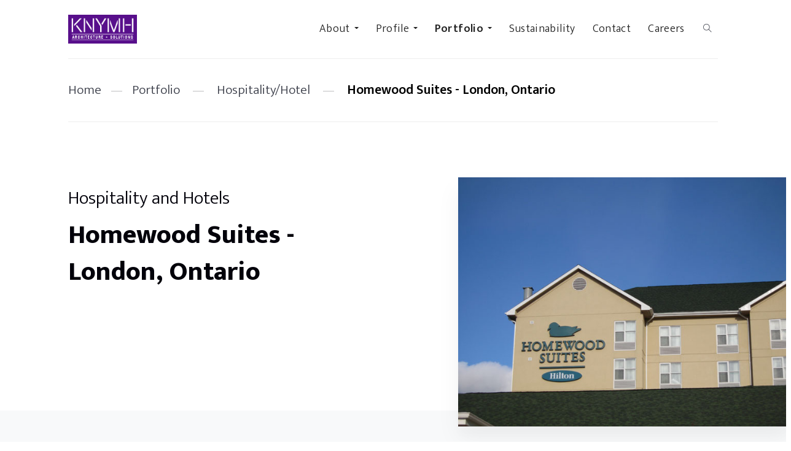

--- FILE ---
content_type: text/html; charset=utf-8
request_url: https://www.knymh.com/Portfolio/Hospitality-Hotel/Homewood-Suites-London-Ontario
body_size: 19499
content:
<!DOCTYPE html>
<html  lang="en-CA">
<head id="head"><title>
	KNYMH Inc. - Homewood Suites - London, Ontario
</title><meta name="generator" content="Kentico 12.0 (build 12.0.6999) FREE LICENSE" /> 
<meta charset="UTF-8" /> 
<meta charset="utf-8">
<meta http-equiv="X-UA-Compatible" content="IE=edge">
<meta name="viewport" content="width=device-width, initial-scale=1.0">

<link rel="stylesheet" href="https://stackpath.bootstrapcdn.com/bootstrap/4.3.1/css/bootstrap.min.css" integrity="sha384-ggOyR0iXCbMQv3Xipma34MD+dH/1fQ784/j6cY/iJTQUOhcWr7x9JvoRxT2MZw1T" crossorigin="anonymous">
<link rel="stylesheet" href="/_knymh/css/themify-icons.css">
<link rel="stylesheet" href="/_knymh/css/animate.css">
<link rel="stylesheet" href="/_knymh/css/magnific-popup.css">
<link rel="stylesheet" href="/_knymh/css/styles.min.css">
<style>
body{
font-family: Mukta,sans-serif;
}
p{
font-size: 19px;
}
.cd-timeline__content p{
font-size: 19px;
}
</style>
<script src="https://code.jquery.com/jquery-3.3.1.min.js" integrity="sha256-FgpCb/KJQlLNfOu91ta32o/NMZxltwRo8QtmkMRdAu8="  crossorigin="anonymous"></script>
<script src="https://cdnjs.cloudflare.com/ajax/libs/popper.js/1.14.7/umd/popper.min.js" integrity="sha384-UO2eT0CpHqdSJQ6hJty5KVphtPhzWj9WO1clHTMGa3JDZwrnQq4sF86dIHNDz0W1" crossorigin="anonymous"></script>
<script src="https://stackpath.bootstrapcdn.com/bootstrap/4.3.1/js/bootstrap.min.js" integrity="sha384-JjSmVgyd0p3pXB1rRibZUAYoIIy6OrQ6VrjIEaFf/nJGzIxFDsf4x0xIM+B07jRM" crossorigin="anonymous"></script>
<!-- Meta Pixel Code -->
<script>
!function(f,b,e,v,n,t,s)
{if(f.fbq)return;n=f.fbq=function(){n.callMethod?
n.callMethod.apply(n,arguments):n.queue.push(arguments)};
if(!f._fbq)f._fbq=n;n.push=n;n.loaded=!0;n.version='2.0';
n.queue=[];t=b.createElement(e);t.async=!0;
t.src=v;s=b.getElementsByTagName(e)[0];
s.parentNode.insertBefore(t,s)}(window,document,'script',
'https://connect.facebook.net/en_US/fbevents.js');
fbq('init', '2679802142170734'); 
fbq('track', 'PageView');
</script>
<noscript>
<img height="1" width="1" 
src="https://www.facebook.com/tr?id=2679802142170734&ev=PageView
&noscript=1"/>
</noscript>
<!-- End Meta Pixel Code --> 
<link href="/App_Themes/Default/Images/favicon.ico" type="image/x-icon" rel="shortcut icon"/>
<link href="/App_Themes/Default/Images/favicon.ico" type="image/x-icon" rel="icon"/>
<link href="/CMSPages/GetResource.ashx?_webparts=677" type="text/css" rel="stylesheet"/>
</head>
<body class="LTR Chrome ENCA ContentBody"  data-fixed-nav="">
     <div class="load-wrapper text-center">
            <div class="center-container">
                <div class="center-v">
<img class="animated" src="/knymh/media/images/logo.png?ext=.png" alt="">
                    <div class="loader">Loading...</div>
                </div>
            </div>
        </div>
    <form method="post" action="/Portfolio/Hospitality-Hotel/Homewood-Suites-London-Ontario" id="form">
<div class="aspNetHidden">
<input type="hidden" name="__CMSCsrfToken" id="__CMSCsrfToken" value="+rIDnUFpfMVJ4gAiO+vSCGsL2jrSzUM8Ta0iasbcZ+sHvM/WoO5FYNyeg8QyiBVnO0AX44pOYlXE0SUghwRHv/0+QE0rUgTJ8p4NsXXsTDg=" />
<input type="hidden" name="__EVENTTARGET" id="__EVENTTARGET" value="" />
<input type="hidden" name="__EVENTARGUMENT" id="__EVENTARGUMENT" value="" />
<input type="hidden" name="__VIEWSTATE" id="__VIEWSTATE" value="k+EuzI6bPCVlu2KPHH0fK6+F9+U7HC/+k4pV9rdzI7oglRrZbZIq4cRbHSEy+RJLuiXbKnbWM4s9BdfI4+G/w9ONc5sxYyjI5OB811wC86qSSew1n2yJSR3FTlQmGlkR0IFwWQbZ66ddIMjEiMQREnEz7y78NwZpx+WvzaUojygm7JtmHoTLYi6RscVUJFAQjSY8GZ/dlOn3mGTZaTB6uProbma2yQwL551KQcOU11NHBL5yohTUAJsxG9YlnQLI/h8MnHifo96GDCOx2OmTEFR9ZUu0oOeHmX+u/DnA9xw7E8iDvwdk0f7xGrkKOzA8fHKUahiDYhmYlz1zOlt9TJ1H5kNWVn3eFwnXCIxLMgvKSx9+UiSELqbKa3HHZromuFqCAnvySj8hOzeiV+n0BlrmVM+BFPPvMH45aLftSVkABisJVAezg65Cufg0pjKBDev6N20yVK0dix3HhXhDIJ/1z3pBNQjOtb+B+CdpwyqOysSuYsHp3h1VNHxlKsDUtJd5qgg50DwAVzQzF/yii5AsuowfOtTd/T+wSHhC5Y3LAnt0jyFkx/Yb0phtpyIfSZnHR34EmnGOYPs1vcea9VHhb7jUSAox/Ft0LymRusHlsUaeFulrvQKXsu6FY31TPZZ0DrNqnF82wvSfFRXXNhPbX1v2JBsRnLe0y/gVzBH7tS2xomvg7lW10icUx3LryCf66McqcIet/zjMMZpwZDpPZm+TCV4U9tDzhsHxbGDGmMfbkn+3csqykXr24uiTNvoo7fzHJXpLsUKZcN5vGiFEuCUncFGYZK2es+aI8v3qho0A4Bn9BRNDyZzQnf18WcifDnp3dLUpW2hwQOjivDZz8qdrgEaAVXxWmESeFyBUe6pRKU9B/LvIearqvyujHUAEDr38hYkWCtNuBEJPFFDt2zUOGkcOE+/YP+b33J6/[base64]/cxE6oesITra8RGJa9PNxm9qQN1WjzPB4nRMU6sSDS89WSqARcW0n4SM8QBWEi/1NGFWmO4S74NHusGuAFWv0KBAdBIl5E2rYc1XLHw4LgXmgHuEvebjLXk3FFqEx1HYYwRmQgl6Q6edeOIkFOK2EgX58kaOHV+fy4lpm/A==" />
</div>

<script type="text/javascript">
//<![CDATA[
var theForm = document.forms['form'];
if (!theForm) {
    theForm = document.form;
}
function __doPostBack(eventTarget, eventArgument) {
    if (!theForm.onsubmit || (theForm.onsubmit() != false)) {
        theForm.__EVENTTARGET.value = eventTarget;
        theForm.__EVENTARGUMENT.value = eventArgument;
        theForm.submit();
    }
}
//]]>
</script>


<script src="/WebResource.axd?d=pynGkmcFUV13He1Qd6_TZNvxGCbiVFkouERxKYOFnh1rHs9kO3gb9cmqP9y9Bg4ffaz54F0qc7OP9xhMZ_vuCg2&amp;t=638942066819057530" type="text/javascript"></script>

<input type="hidden" name="lng" id="lng" value="en-CA" />
<script type="text/javascript">
	//<![CDATA[

function PM_Postback(param) { if (window.top.HideScreenLockWarningAndSync) { window.top.HideScreenLockWarningAndSync(1080); } if(window.CMSContentManager) { CMSContentManager.allowSubmit = true; }; __doPostBack('m$am',param); }
function PM_Callback(param, callback, ctx) { if (window.top.HideScreenLockWarningAndSync) { window.top.HideScreenLockWarningAndSync(1080); }if (window.CMSContentManager) { CMSContentManager.storeContentChangedStatus(); };WebForm_DoCallback('m$am',param,callback,ctx,null,true); }
//]]>
</script>
<script src="/ScriptResource.axd?d=NJmAwtEo3Ipnlaxl6CMhvlZYcmCDTDDGsxDcBJ5ogSgSMS5nTMGZysjKMeyFq2B7TO0i1OYR80zmRLXaoJ6-3Zaq8EsbRbqaVnnlLo-jZQd8x-6PK9tkQe_K3hdpRSIwWXCtRYWgo5zZG82PG2HWcie72jsohtxBUuTng-yYY9s1&amp;t=32e5dfca" type="text/javascript"></script>
<script src="/ScriptResource.axd?d=dwY9oWetJoJoVpgL6Zq8OFCSi__A5cXjdKoaVHg5ffGlNoeqwPci55TuC3Jkl5kkLZtGFZRDTqjfQukhmvY38p9UOvBOTmMaUZTET8IVcfHL9fgGXHxWO-9-fDewUOFQMTn5zWL7U9IPF-a8v8uYl_qIajQapU7s70xNdF51BlU1&amp;t=32e5dfca" type="text/javascript"></script>
<script type="text/javascript">
	//<![CDATA[

var CMS = CMS || {};
CMS.Application = {
  "language": "en",
  "isRTL": "false",
  "imagesUrl": "/CMSPages/GetResource.ashx?image=%5bImages.zip%5d%2f",
  "isDebuggingEnabled": true,
  "isDialog": false,
  "applicationUrl": "/"
};

//]]>
</script>
<div class="aspNetHidden">

	<input type="hidden" name="__VIEWSTATEGENERATOR" id="__VIEWSTATEGENERATOR" value="A5343185" />
	<input type="hidden" name="__SCROLLPOSITIONX" id="__SCROLLPOSITIONX" value="0" />
	<input type="hidden" name="__SCROLLPOSITIONY" id="__SCROLLPOSITIONY" value="0" />
</div>
    <script type="text/javascript">
//<![CDATA[
Sys.WebForms.PageRequestManager._initialize('manScript', 'form', ['tctxM',''], [], [], 90, '');
//]]>
</script>

    <div id="ctxM">

</div>
    
<header>
  <div class="nav-wrapper">
    <nav id="main-nav" class="navbar nav-bar-scroll navbar-expand-md">
      <div class="container-fluid">
        <a title="home" class="navbar-brand" href="/Home">
          <img id="p_lt_ctl00_EditableImage_ucEditableImage_imgImage" src="/knymh/media/images/logo.png?ext=.png" alt="" />


        </a>
        <button class="navbar-toggler" type="button" data-toggle="collapse" data-target="#navbarCollapse" aria-controls="navbarCollapse" aria-expanded="false" aria-label="Toggle navigation">
          <span class="navbar-toggler-icon"><span class="ti-menu"></span></span>
        </button>
        <div class="collapse navbar-collapse" id="navbarCollapse">
          <ul class="navbar-nav  ml-auto">
<li class="nav-item   dropdown   mm-dd">
  <a data-toggle='dropdown' role='button' aria-haspopup='true' aria-expanded='false' class="nav-link dropdown-toggle" href="#" title="About">About</a>
  <div class='dd-mega-menu'><div class='container-fluid'>
  <ul class="dropdown-menu"><li class="nav-item  ">
  <a class="nav-link " href="/About/History" title="History">History</a>
  
</li>
<li class="nav-item  ">
  <a class="nav-link " href="/About/Services" title="Services">Services</a>
  
</li>
<li class="nav-item  ">
  <a class="nav-link " href="/About/Philosophy" title="Philosophy">Philosophy</a>
  
</li>
<li class="nav-item  ">
  <a class="nav-link " href="/About/Process" title="Process">Process</a>
  
</li>
<li class="nav-item  ">
  <a class="nav-link " href="/About/News-Updates" title="News &amp; Updates">News &amp; Updates</a>
  
</li>
</ul>
  </div></div>
</li>
<li class="nav-item   dropdown   mm-dd">
  <a data-toggle='dropdown' role='button' aria-haspopup='true' aria-expanded='false' class="nav-link dropdown-toggle" href="#" title="Profile">Profile</a>
  <div class='dd-mega-menu'><div class='container-fluid'>
  <ul class="dropdown-menu"><li class="nav-item  ">
  <a class="nav-link " href="/Profile/Overview" title="Overview">Overview</a>
  
</li>
<li class="nav-item  ">
  <a class="nav-link " href="/Profile/The-Team" title="The Team">The Team</a>
  
</li>
<li class="nav-item  ">
  <a class="nav-link " href="/Profile/Awards" title="Awards">Awards</a>
  
</li>
<li class="nav-item  ">
  <a class="nav-link " href="/Profile/Publications" title="Publications">Publications</a>
  
</li>
<li class="nav-item  ">
  <a class="nav-link " href="/Profile/Testimonials" title="Testimonials">Testimonials</a>
  
</li>
</ul>
  </div></div>
</li>
<li class="nav-item active  dropdown   mm-dd">
  <a data-toggle='dropdown' role='button' aria-haspopup='true' aria-expanded='false' class="nav-link dropdown-toggle" href="#" title="Portfolio">Portfolio</a>
  <div class='dd-mega-menu'><div class='container-fluid'>
  <ul class="dropdown-menu"><li class="nav-item  ">
  <a class="nav-link " href="/Portfolio/Rental-Apartments" title="Rental Apartments">Rental Apartments</a>
  
</li>
<li class="nav-item  ">
  <a class="nav-link " href="/Portfolio/Residential-Low-Rise" title="Residential Low Rise">Residential Low Rise</a>
  
</li>
<li class="nav-item  ">
  <a class="nav-link " href="/Portfolio/Residential-Mid-Rise" title="Residential Mid Rise">Residential Mid Rise</a>
  
</li>
<li class="nav-item  ">
  <a class="nav-link " href="/Portfolio/Residential-High-Rise" title="Residential High Rise">Residential High Rise</a>
  
</li>
<li class="nav-item  ">
  <a class="nav-link " href="/Portfolio/Civic" title="Civic">Civic</a>
  
</li>
<li class="nav-item  ">
  <a class="nav-link " href="/Portfolio/Fire-and-Emergency-Services" title="Fire and Emergency Services">Fire and Emergency Services</a>
  
</li>
<li class="nav-item  ">
  <a class="nav-link " href="/Portfolio/Commercial" title="Commercial">Commercial</a>
  
</li>
<li class="nav-item  ">
  <a class="nav-link " href="/Portfolio/Industrial" title="Industrial">Industrial</a>
  
</li>
<li class="nav-item active ">
  <a class="nav-link " href="/Portfolio/Hospitality-Hotel" title="Hospitality/Hotel">Hospitality/Hotel</a>
  
</li>
<li class="nav-item  ">
  <a class="nav-link " href="/Portfolio/Cultural" title="Cultural">Cultural</a>
  
</li>
</ul>
  </div></div>
</li>
<li class="nav-item     ">
  <a  class="nav-link " href="/Sustainability" title="Sustainability">Sustainability</a>
  
  
  
</li>
<li class="nav-item     ">
  <a  class="nav-link " href="/Contact" title="Contact">Contact</a>
  
  
  
</li>
<li class="nav-item     ">
  <a  class="nav-link " href="/Careers" title="Careers">Careers</a>
  
  
  
</li>

<li class="nav-item hidden-sm hidden-xs">
<a class="search-toggle">
					<i class="ti-search"></i>
                                    <i class="ti-close" style="display: none;"></i>
                                </a>
</li>
</ul>
        </div>
      </div>
    </nav>
    <div class="search-header">
      <div class="sidenav-search_box">
        <div class="center-container">
<div class="center-v">
<div class="container">
<div class="row">
<div class="col-md-12"><div id="p_lt_ctl02_SmartSearchBox_pnlSearch" class="searchBox" onkeypress="javascript:return WebForm_FireDefaultButton(event, &#39;p_lt_ctl02_SmartSearchBox_btnSearch&#39;)">
	
    <label for="p_lt_ctl02_SmartSearchBox_txtWord" id="p_lt_ctl02_SmartSearchBox_lblSearch">Search for:</label>
    <input name="p$lt$ctl02$SmartSearchBox$txtWord" type="text" maxlength="1000" id="p_lt_ctl02_SmartSearchBox_txtWord" class="form-control" />
    <input type="submit" name="p$lt$ctl02$SmartSearchBox$btnSearch" value="Search" id="p_lt_ctl02_SmartSearchBox_btnSearch" class="btn btn-default" />
    
    <div id="p_lt_ctl02_SmartSearchBox_pnlPredictiveResultsHolder" class="predictiveSearchHolder">

	</div>

</div>
</div>
</div>
</div>
</div>
</div>
      </div>
    </div> <!--Search Header -->
  </div> 
</header>
<main id="content">
  

<!-- Container -->
<div class="container-fluid">
<div class="row">
<div class="col-md-12">
<div class="breadcrumbs">
<a href="/Home">Home</a><span class="spacer">&mdash;</span><a href="/Portfolio" class="CMSBreadCrumbsLink">Portfolio</a> <span class="spacer">&mdash;</span> <a href="/Portfolio/Hospitality-Hotel" class="CMSBreadCrumbsLink">Hospitality/Hotel</a> <span class="spacer">&mdash;</span> <span  class="CMSBreadCrumbsCurrentItem">Homewood Suites - London, Ontario</span>
</div>
</div>
</div>
</div>
<style>
  #cat span + span:before{content: " | ";}
</style>
<section>
    <div class="container-fluid">
      <div class="row">
        <div class="col-md-6">
          <h1 class="margin-bottom-sm section_title">
            <!--<em>Hospitality and Hotels</em><br>-->
            <!--<em>Hospitality and Hotels <br /></em>-->
            <!--<em><span class='category'>Hospitality and Hotels</span> </em><br>-->
            <em>
                Hospitality and Hotels</em><br />
            Homewood Suites - London, Ontario
          </h1>
          <br />
<br />
&nbsp;
          <div class="awards margin-top-xs hidden ">
            <h2>Awards</h2>
            
          </div>
        </div>
        <div class="col-md-5 offset-md-1">
          <div class="img-feature">
            <img src="/knymh/media/images/homewood-2.jpg?ext=.jpg">
          </div>
        </div>
      </div>
    </div>
  </section>
  <section class="bg-light bg-light-transparent">
    <div class="container-fluid">
      <div class="row">
        <div class="col-md-12">
          We have worked on the design and construction administration of several Hilton projects. Homewood Suites in London, Ontario offers its guests a wide variety of amenity services for both family groups and business meetings. Amenities include laundry, 24hr market, florist, A/V equipment rental, pool, putting green, fitness room and basketball court.
        </div>
      </div>
    </div>
  </section>
  <section class="">
    <div class="container-fluid">
      <div class="row"><div class="col-md-12"><h2 class="margin-bottom-md section_title margin-bottom-sm">Image Gallery</h2></div></div>
      <div class="card-columns card-columns_gallery secondary-images">
        
      </div>
    </div>
  </section>

</main>
<footer>
  <div class="footer">
    <div class="container-fluid">
      <div class="row">
        <div class="col-md-2">
          <img id="p_lt_ctl04_EditableImage1_ucEditableImage_imgImage" class="img-fluid" src="/knymh/media/images/logo.png?ext=.png" alt="" />






        </div>
        <div class="col-md-4">
          <h5>KNYMH Inc.</h5>

<div style="width:100%;"><span style="display:block;width:50%;float:left;">Burlington Head Office<br />
1006 Skyview Drive,<br />
Burlington, Ontario<br />
L7P 0V1, Canada<br />
<br />
<span class="ti-mobile">&nbsp;</span><a href="tel:905.639.6595">905.639.6595</a></span><span style="display:inline-block;width:50%;float:right;">Cambridge<br />
34 Water Street N,<br />
Cambridge, Ontario<br />
N1R 3B1, Canada<br />
<br />
<span class="ti-mobile">&nbsp;</span><a href="tel:519.621.9200">519.621.9200</a></span></div>





        </div>
        <div class="col-md-2">
          <h5 class="nav-show-sm">Navigation</h5>

<ul>
	<li><a href="/Home">Home</a></li>
	<li><a href="/About">About</a></li>
	<li><a href="/Profile">Profile</a></li>
	<li><a href="/Portfolio">Portfolio</a></li>
</ul>





        </div>
        <div class="col-md-2">
          <h5 class="nav-hide-sm">&nbsp;</h5>

<ul>
	<li><a href="/Sustainability">Sustainability</a></li>
	<li><a href="/Contact">Contact</a></li>
	<li><a href="/Careers">Careers</a></li>
	<li><a href="/About/News-Updates">News &amp; Updates</a></li>
</ul>





        </div>
        <div class="col-md-2">
          <h5>Connect</h5>
<span class="social-icon social-icon_facebook"><a href="https://facebook.com/knymhinc" target="_blank"><span class="ti ti-facebook"><span class="hidden">&nbsp;</span> </span> </a> </span> <span class="social-icon social-icon_twitter"><a href="https://twitter.com/KNYMHINC" target="_blank"><span class="ti ti-twitter-alt"><span class="hidden">&nbsp;</span> </span> </a> </span><span class="social-icon social-icon_linkedin"> <a href="https://www.linkedin.com/company/knymh-inc." target="_blank"> <span class="ti ti-linkedin"> <span class="hidden">&nbsp;</span> </span> </a> </span> <span class="social-icon social-icon_instagram"><a href="https://www.instagram.com/knymhinc" target="_blank"><span class="ti ti-instagram"><span class="hidden">&nbsp;</span> </span> </a> </span><br />
<br />
<span class="ti ti-email">&nbsp;</span>&nbsp;<a href="mailto:info@knymh.com" title="contact knymh inc">info@knymh.com</a>




        </div>
      </div>
    </div>
  </div>
  <div class="bottom-footer">
    <div class="container-fluid">
      <div class="row">
        <div class="col-md-4">
          <div style="text-align: left;">Copyright 2026. All rights reserved.</div>





        </div>
        <div class="col-md-4">
          




        </div>
        <div class="col-md-4">
          
        </div>
      </div>
    </div>
  </div>
</footer>
<script src="/_knymh/js/jquery.magnific-popup.min.js"></script>
<script src="/_knymh/js/parallax.js"></script>
<script src="/_knymh/js/timeline.js"></script>
<script src="/_knymh/js/readmore.min.js"></script>
<script src="/_knymh/js/site.min.js"></script>

    
    

<script type="text/javascript">
//<![CDATA[

var callBackFrameUrl='/WebResource.axd?d=beToSAE3vdsL1QUQUxjWdanJCC_mVYEHOVsmi0DEuJZe5u8QE_RZE2LkWhDJXPQ25v0os5fkEcNHhZKJPRW1Uw2&t=638942066819057530';
WebForm_InitCallback();
theForm.oldSubmit = theForm.submit;
theForm.submit = WebForm_SaveScrollPositionSubmit;

theForm.oldOnSubmit = theForm.onsubmit;
theForm.onsubmit = WebForm_SaveScrollPositionOnSubmit;
//]]>
</script>
</form>
</body>
</html>


--- FILE ---
content_type: text/css
request_url: https://www.knymh.com/_knymh/css/styles.min.css
body_size: 70198
content:
@charset "UTF-8";@import url(https://fonts.googleapis.com/css?family=Libre+Baskerville:400,700|Mukta:300,400,600,800);.duplicatable-content,body{font-family:"Libre Baskerville",serif}.button:focus,.button:hover,a{color:#580f8b}.button,.read-more::after,main ul li::before,span.hr-small{display:inline-block}.contact-info ul,.resource-list ul,.resource-list ul li,footer ul,footer ul li,main ul,ul.sub-menu{list-style:none}.button:focus,a,a:hover{text-decoration:none}*{-webkit-font-smoothing:antialiased;-moz-osx-font-smoothing:grayscale;text-rendering:optimizeLegibility!important}body{background-color:#FFF;color:#3d404b;margin:0;padding:0;font-size:18px;max-width:100vw;overflow-x:hidden}body.body-margin{margin-top:95px}.button,h1,h2,h3,h4,h5,h6{letter-spacing:.03em;font-family:Mukta,sans-serif}.duplicatable-content ul li{margin-bottom:4px;list-style-image:url(/StresscreteGroup/media/images/bullet.png)}p{line-height:1.9em;margin-bottom:25px}a{border-bottom:1px dotted rgba(0,0,0,.35)}a:hover{color:#061A40}h1,h2,h3,h4,h5,h6{color:#02010A;font-weight:700}.dark,.dark a,.dark h1,.dark h2,.dark h3,.dark h4,.dark h5,.dark h6,.dark p{color:#fff}.page-title{margin-top:0;font-weight:800;font-size:38px}.page-title em{font-style:normal;font-weight:300}h1{font-size:32px;line-height:1.4em}.no-padding{padding:0!important}.no-padding-left{padding-left:0!important}.no-padding-right{padding-right:0!important}.no-padding-top{padding-top:0!important}.padding-top-xs{padding-top:15px!important}.padding-top-sm{padding-top:25px!important}.padding-top-md{padding-top:50px!important}.padding-top-lg{padding-top:75px!important}.padding-top-xl{padding-top:100px!important}.no-padding-bottom{padding-bottom:0!important}.padding-bottom-xs{padding-bottom:15px!important}.padding-bottom-sm{padding-bottom:25px!important}.padding-bottom-md{padding-bottom:50px!important}.padding-bottom-lg{padding-bottom:75px!important}.padding-bottom-xl{padding-bottom:100px!important}.padding-right-sm{padding-left:25px!important}.padding-right-md{padding-left:50px!important}.padding-left-sm{padding-left:25px!important}.padding-left-md{padding-left:50px!important}.no-margin-top{margin-top:0!important}.margin-top-xs{margin-top:15px!important}.margin-top-sm{margin-top:25px!important}.margin-top-md{margin-top:50px!important}.margin-top-lg{margin-top:75px!important}.margin-top-xl{margin-top:100px!important}.no-margin-bottom{margin-bottom:0!important}.margin-bottom-xs{margin-bottom:15px!important}.margin-bottom-sm{margin-bottom:25px!important}.margin-bottom-md{margin-bottom:50px!important}.margin-bottom-lg{margin-bottom:75px!important}.margin-bottom-xl{margin-bottom:100px!important}span.hr-small{width:50px;height:1px;background:#012A36;margin:15px 0}.dark{background:#061A40}.light{background:#f3f6fb}.content-side{padding-left:40px}.btn-secondary{color:#fff!important;background-color:#061A40!important;border-color:#061A40!important}.btn-secondary:hover{background-color:#012A36!important;border-color:#012A36!important}.btn-secondary.active{background-color:#580f8b!important;border-color:#580f8b!important}.btn-secondary.active:hover{background-color:#012A36!important;border-color:#012A36!important}.button{border-bottom:1px solid #000;padding:10px 15px;margin-bottom:6px;transition:all ease .3s;margin-top:5px}.button.button-arrow::after,.button.button-ext::after{font-size:12px;font-family:themify;speak:none;font-style:normal;font-variant:normal;text-transform:none;-webkit-font-smoothing:antialiased;-moz-osx-font-smoothing:grayscale;font-weight:400;line-height:1;transition:all ease .3s}.button .ti-arrow-right{font-size:12px;margin-left:15px;transition:all ease .3s}.button.button-arrow::after{content:"\e628";margin-left:15px}.button.button-arrow:hover::after{margin-left:22px}.button.button-ext::after{content:"\e732";margin-left:15px}.button.button-ext:hover::after,.button:hover .ti-arrow-right{margin-left:22px}.button:hover{border-bottom-color:#580f8b}.button.button-white{color:#fff!important;border-bottom:1px solid rgba(255,255,255,.2)}.button.button-white:focus,.button.button-white:hover{background:#fff;color:#000!important;border-bottom:1px solid #fff}.button.button-black{background:#000;color:#fff;border-bottom:1px solid #000}.button.button-black:focus,.button.button-black:hover{background:#3d404b;color:#fff;border-bottom:1px solid #000}.brand-color{color:#580f8b!important}.secondary-color{color:#012A36!important}section{background:#fff;padding:90px 0}.fancy-rule{width:100%;height:14px;border-bottom:1px solid #eee;text-align:center;margin:25px 0}.fancy-rule span{font-size:18px;color:#eee;background-color:#fff;padding:0 10px;margin-top:20px}p.intro{font-size:1.2em;margin:0 auto;color:#666}.load-wrapper{position:fixed;top:0;left:0;height:100vh;width:100vw;background:#fff;z-index:9999}#top,.loader{position:relative}.carousel-control.left,.carousel-control.right{background-image:none;filter:none;background-repeat:repeat-x}.load-wrapper img{max-width:275px}.loader,.loader:after{border-radius:50%;width:10em;height:10em}.loader{margin:60px auto;font-size:10px;text-indent:-9999em;border-top:1.1em solid rgba(165,165,165,.59);border-right:1.1em solid rgba(165,165,165,.59);border-bottom:1.1em solid rgba(165,165,165,.59);border-left:1.1em solid #580f8b;-webkit-transform:translateZ(0);-ms-transform:translateZ(0);transform:translateZ(0);-webkit-animation:load8 1.1s infinite linear;animation:load8 1.1s infinite linear}@-webkit-keyframes load8{0%{-webkit-transform:rotate(0);transform:rotate(0)}100%{-webkit-transform:rotate(360deg);transform:rotate(360deg)}}@keyframes load8{0%{-webkit-transform:rotate(0);transform:rotate(0)}100%{-webkit-transform:rotate(360deg);transform:rotate(360deg)}}.image-right{float:right}.read-more::after{content:"\f105";font-family:FontAwesome;margin-left:12px;transition:all ease .3s}#top #heroSlider a::after,main ul li::before{content:"\e628";font-style:normal;text-transform:none;speak:none;font-variant:normal;-webkit-font-smoothing:antialiased;-moz-osx-font-smoothing:grayscale}.read-more:hover::after{margin-left:-5px;padding-left:25px}.delayOne{animation-delay:.3s}.delayTwo{animation-delay:.6s}.delayThree{animation-delay:.9s}.animated-hidden{visibility:hidden}.animated-hidden.element-visible{visibility:visible}main ul{padding-left:12px}main ul li{margin-bottom:6px}main ul li::before{font-family:themify;font-weight:400;line-height:1;font-size:13px;color:#580f8b;margin-right:12px}.carousel-control.right{left:auto;right:46%}.carousel-control.left{left:46%}.carousel-control{text-shadow:none!important;opacity:1!important;width:28px;height:28px;line-height:22px;background:0 0;border:1px solid #fff;top:125%!important;color:#fff}.carousel-control:hover{background:#fff;color:#000}.center-container{height:100%;width:100%;display:table}.center-v{width:100%;display:table-cell;vertical-align:middle}.details{margin-bottom:50px}#page-content{padding:50px 0;background:#fff;min-height:100vh}#top{width:100%;color:#fff;background-size:cover;background-repeat:no-repeat;height:100vh}#top .slider-arrows{position:absolute;top:85%;right:10%;z-index:253}#top .slider-arrows a{color:#fff;margin-left:25px;display:inline-block;text-align:center;height:45px;width:45px;line-height:45px;border-radius:50%;transition:all ease .3s}#top .slider-arrows a:hover{background:#fff;color:#000;box-shadow:0 19px 38px rgba(0,0,0,.05),0 15px 12px rgba(0,0,0,.01)}#top #heroSlider,#top #heroSlider .carousel-inner,#top #heroSlider .carousel-inner .carousel-item{height:100%}#top #heroSlider a{border-bottom:0;position:relative;display:inline-block;color:#fff;font-size:1.1em;font-weight:300;letter-spacing:.02em;padding:15px 0;margin-top:15px;font-family:Mukta,sans-serif}#top #heroSlider a::before{position:absolute;bottom:0;width:0;height:1px;background:#fff;content:"";transition:all ease .3s}#top #heroSlider a::after{margin-left:12px;transition:all ease .3s;display:inline-block;font-family:themify;font-weight:400;line-height:1;font-size:12px}.breadcrumbs,.nav-item a{font-family:Mukta,sans-serif}#top #heroSlider a:hover::before{width:100%}#top #heroSlider a:hover::after{margin-left:20px}#hero .center-v,#top .center-v{vertical-align:bottom;padding-bottom:4%;background:-moz-linear-gradient(top,rgba(0,0,0,0) 0,rgba(0,0,0,0) 27%,rgba(0,0,0,0) 57%,rgba(0,0,0,.75) 100%);background:-webkit-linear-gradient(top,rgba(0,0,0,0) 0,rgba(0,0,0,0) 27%,rgba(0,0,0,0) 57%,rgba(0,0,0,.75) 100%);background:linear-gradient(to bottom,rgba(0,0,0,0) 0,rgba(0,0,0,0) 27%,rgba(0,0,0,0) 57%,rgba(0,0,0,.75) 100%);filter:progid:DXImageTransform.Microsoft.gradient( startColorstr='#00000000', endColorstr='#bf000000', GradientType=0 )}header{background:#fff}.hero-slider{padding:0}.hero-text .button{padding:15px 35px;display:inline-block;font-weight:700;margin-top:25px;background:#fff;color:#222!important}#top .carousel-item,.hero{background-size:cover;background-position:center}.hero-text .button:hover{background-color:#580f8b;color:#fff!important}.hero-text p{font-size:1.8em;letter-spacing:.03em}.hero-text h1,.hero-text h2,.hero-text h3,.hero-text h4,.hero-text h5,.hero-text h6{color:#fff;padding:0;font-size:3.2em;font-weight:300;line-height:1.1em;margin:0}.hero{height:500px}#top .carousel-item{height:100%}#top .carousel-item .center-container{position:relative;z-index:2}.top-bar{height:30px;padding:2.5px 10px 2.5px 0;z-index:255;font-size:12px;position:relative;bottom:-20px;margin-top:-10px;text-transform:uppercase;letter-spacing:.03em;line-height:30px}.top-bar .spcer{padding:0 10px}.top-bar a{border-bottom:none;display:inline-block}.top-bar .social-icon{border:1px solid rgba(51,51,51,.2);position:relative;top:2px;float:right;margin-right:0;margin-left:10px}.top-bar .social-icon:hover{box-shadow:none}.contact-us{line-height:normal!important;position:relative;top:2px;width:190px;border-right:1px solid #eee;margin-right:35px}.contact-us img{width:25px;height:25px;margin-top:10px;margin-left:10px;margin-right:10px;float:left}.contact-us .contact-us_header{font-size:14px;width:75%;display:inline-block;color:#222;text-align:left;font-weight:600;float:left;padding-top:2px}.contact-us .contact-us_number{width:75%;position:relative;left:-3px;display:inline-block;text-align:left}.slide-content_text{width:65%;margin-left:10%;position:relative;z-index:2}.slide-content_text h1{font-size:4.5em;line-height:1.2em;letter-spacing:normal;font-weight:900;margin-top:0}.slide-content_text .button{padding:16px 40px;margin-top:15px}.slide-content_image{position:absolute;right:0;width:50%;top:10%}.carousel-fade .carousel-inner .item{transition-property:opacity}.carousel-fade .carousel-inner .active.left,.carousel-fade .carousel-inner .active.right,.carousel-fade .carousel-inner .item{opacity:0}.carousel-fade .carousel-inner .active,.carousel-fade .carousel-inner .next.left,.carousel-fade .carousel-inner .prev.right{opacity:1}.carousel-fade .carousel-inner .active.left,.carousel-fade .carousel-inner .active.right,.carousel-fade .carousel-inner .next,.carousel-fade .carousel-inner .prev{left:0;transform:translate3d(0,0,0)}.carousel-fade .carousel-control{z-index:2}.carousel-indicators .active{width:50px;height:4px;opacity:1;margin:0;background-color:#fff;position:relative;top:-1px}.carousel-indicators li{display:inline-block;width:50px;height:4px;margin:1px;text-indent:-999px;cursor:pointer;background-color:#fff;border:1px solid #fff;border-radius:10px;opacity:.4}.carousel-control.left span.fa,.carousel-control.right span.fa{font-size:14px}.breadcrumbs{padding:35px 0;border-top:1px solid #eee;border-bottom:1px solid #eee;font-size:1.2em;font-weight:300}.breadcrumbs i{color:#fff}.breadcrumbs .spacer{display:inline-block;padding:0 15px;opacity:.3}.breadcrumbs .breadcrumbs-item{color:rgba(255,255,255,.61)}.breadcrumbs .CMSBreadCrumbsCurrentItem{color:#000;font-weight:600}.breadcrumbs a{color:#3d404b;border:none;border-bottom:1px solid transparent}.breadcrumbs a:hover{border-bottom:1px solid #580f8b;color:#580f8b}.carousel-inner::after{content:"";height:100%;width:100%;position:absolute;top:0;left:0;background-image:url(/StresscreteGroup/media/images/grid.png);z-index:1}#main-nav,.navbar-header{height:95px}.navigation{min-height:95px}body[data-fixed-nav=True] .nav-wrapper{position:fixed;top:0;left:0;width:100%;z-index:999}body[data-fixed-nav=True] .nav-wrapper #main-nav{background:rgba(255,255,255,0);transition:all ease .3s}body[data-fixed-nav=True] .nav-wrapper #main-nav .nav-item a{color:#fff}body[data-fixed-nav=True] .nav-wrapper #main-nav.navbar-fixed-scroll,body[data-fixed-nav=True] .nav-wrapper #main-nav.navbar-fixed-scroll.dd-nav-cover{background:#fff}body[data-fixed-nav=True] .nav-wrapper #main-nav.navbar-fixed-scroll .nav-item a{color:#222}body[data-fixed-nav=True] .nav-wrapper #main-nav .dropdown-menu .nav-item a{color:#3d404b}body[data-fixed-nav=True] .nav-wrapper #main-nav.dd-nav-cover{background:#061A40}#main-nav{width:100%;background:#fff;top:0;left:0;padding:0;z-index:255}#main-nav a{border-bottom:0}#main-nav.navbar-fixed-scroll{position:fixed;z-index:255;box-shadow:0 19px 38px rgba(0,0,0,.05),0 15px 12px rgba(0,0,0,.01)}#main-nav .dropdown-toggle::after{display:inline-block;margin-left:.4em;vertical-align:.255em;content:"";border-top:.18em solid;border-right:.18em solid transparent;border-bottom:0;border-left:.18em solid transparent}.navbar{border:none;margin-bottom:0;min-height:70px}.navbar-collapse{animation-delay:.8s}.navbar-brand{padding:0;height:100%}.navbar-brand>img{height:auto;padding:25px 0;width:112px}.navbar-default{background-color:#fff;border:none;border-radius:0;clear:both}.search-toggle{font-size:14px;cursor:pointer}.nav-item a{padding:0 10px;transition:all ease .5s;-webkit-transition:all ease .5s;color:#222;line-height:95px;letter-spacing:.02em;margin-left:12px;border-bottom:none;position:relative;font-weight:300}.nav-item a.nav-link::before{content:"";height:2px;position:absolute;bottom:0;transition:all ease .3s}.nav-item a.nav-link:focus::before,.nav-item a.nav-link:hover::before{content:"";height:2px;width:90%;left:5%;position:absolute;top:70%;background:#580f8b;z-index:1;transform:translateY(-70%)}.nav-item.active a,.nav-item.active a:focus,.nav-item.active a:hover{font-weight:600;background:0 0}.btn-default.active,.btn-default:active,.btn-default:focus,.btn-default:hover{border-color:transparent}.navbar .navbar-collapse{text-align:center}.navbar-fixed-top .search-toggle{margin-right:0}.dropdown-menu>.active>a,.dropdown-menu>.active>a:focus,.dropdown-menu>.active>a:hover{border-bottom:1px solid #eee!important}.navbar-default .navbar-nav>.open>a,.navbar-default .navbar-nav>.open>a:focus,.navbar-default .navbar-nav>.open>a:hover{color:#222;font-weight:700}.navbar-default .dropdown.open{background:#eee}.navbar-default .dropdown-menu>li{border-bottom:1px dotted #eee!important}.navbar-nav .dropdown-menu{min-width:225px;border-radius:4px;margin-top:-5px;box-shadow:0 4px 29px rgba(0,0,0,.15),0 6px 7px rgba(0,0,0,.15);padding:5px;border:0;transition:all ease .5s;-webkit-transition:all ease .5s}.navbar-nav .dropdown-menu a{padding:3px 8px;border-radius:0;line-height:normal;text-transform:initial;font-weight:400;border-bottom:1px solid #eee!important;letter-spacing:normal;margin:0;color:#3d404b}.navbar-nav .dropdown-menu a::before{display:none!important}.dropdown.mm-dd{position:initial}.dropdown-menu>.active>a,.dropdown-menu>.active>a:focus,.dropdown-menu>.active>a:hover{text-decoration:none;outline:0;font-weight:600!important}.dd-mega-menu{position:absolute;top:95px;left:0;width:100%;background:#061A40;opacity:0;z-index:9995;transition:all ease .3s;padding:20px 0;border-bottom:3px solid rgba(255,255,255,.19);-webkit-box-shadow:0 19px 38px rgba(0,0,0,.08),0 15px 12px rgba(0,0,0,.05);box-shadow:0 19px 38px rgba(0,0,0,.08),0 15px 12px rgba(0,0,0,.05);height:0;overflow:hidden;visibility:hidden}.dd-mega-menu .dropdown-menu{background:0 0;position:relative!important;box-shadow:none;width:500px;max-width:100%;float:right}.dd-mega-menu .dropdown-menu a{color:#fff!important;border-radius:0;margin-bottom:12px;padding:0!important;font-weight:300;border-bottom:1px solid rgba(255,255,255,.25)!important;display:block}.dd-mega-menu .dropdown-menu a:hover{border-bottom:1px solid #fff!important;font-weight:300}.dd-mega-menu li{width:50%;float:left;vertical-align:top;padding-right:15px;position:relative;text-align:left}.dd-mega-menu .mm-subnav{padding:0 0 0 8px}.dd-mega-menu .mm-subnav li{width:100%;display:block;padding-right:0;padding-top:0}.dd-mega-menu .mm-subnav li::after{display:none}.dd-mega-menu .mm-subnav li::before{content:"\f105";font-family:FontAwesome;margin-right:8px;color:#012A36;display:inline-block}.sidenav-search_box .btn,ul.side-nav,ul.sidebar-nav{font-family:Mukta,sans-serif}.cta,.cta a,.cta h1,.cta h2,.cta h3,.cta h4,.cta h5,.cta h6,.cta p,.cta.cta-background_dark a,.cta.cta-background_dark h1,.cta.cta-background_dark h2,.cta.cta-background_dark h3,.cta.cta-background_dark h4,.cta.cta-background_dark h5,.cta.cta-background_dark h6,.cta.cta-background_dark p{color:#fff}.dd-mega-menu .mm-subnav li a{font-weight:400;text-transform:initial;border-left:none;border-radius:0;margin-bottom:4px;display:inline-block;margin-left:0!important;padding-left:0!important}.dd-mega-menu .mm-subnav li a:hover{margin-left:8px!important}.mm-dd.show .dd-mega-menu{opacity:1;height:auto;overflow:auto;visibility:visible}.blogShort,.cd-timeline,.gallery-img,.products-container,.products-container .row.mix,.readmore{overflow:hidden}.cta{display:-webkit-box;display:-webkit-flex;display:-ms-flexbox;display:flex;-webkit-flex-wrap:wrap;-ms-flex-wrap:wrap;flex-wrap:wrap;background:#414042}.cta.cta-background_dark{background:#191d29}.cta.cta-background_dark .button{background:#580f8b;border-color:#580f8b}.cta.cta-background_dark .button:hover{background:#fff;border-color:#fff;opacity:1;color:#061A40!important}.cta.cta-background_light{background:#012A36}.cta.cta-background_light a,.cta.cta-background_light h1,.cta.cta-background_light h2,.cta.cta-background_light h3,.cta.cta-background_light h4,.cta.cta-background_light h5,.cta.cta-background_light h6,.cta.cta-background_light p{color:#222}.cta.cta-background_light .cta-content h1 small,.cta.cta-background_light .cta-content h2 small,.cta.cta-background_light .cta-content h3 small,.cta.cta-background_light .cta-content h4 small,.cta.cta-background_light .cta-content h5 small,.cta.cta-background_light .cta-content h6 small{opacity:.8;color:#222}.cta.cta-background_light .button{color:#222!important;border-color:#222}.cta.cta-background_light .button:hover{color:#fff!important;border-color:#222;background-color:#222}.cta.cta-background_main{background:url(/knymh/media/images/pattern.png) #580f8b}.cta.cta-background_main .cta-content h1 small,.cta.cta-background_main .cta-content h2 small,.cta.cta-background_main .cta-content h3 small,.cta.cta-background_main .cta-content h4 small,.cta.cta-background_main .cta-content h5 small,.cta.cta-background_main .cta-content h6 small{opacity:.8;color:#fff}.cta.cta-background_main .button{color:#fff!important;border-color:#fff}.cta.cta-background_main .button:hover{color:#222!important;border-color:#fff;background-color:#fff}.cta.homepage-cta .cta-content{width:100%;padding:60px 0;position:relative;font-size:1.03em;font-weight:500;letter-spacing:.03em}.cta-content.cta-image_right{float:left}.cta-content.cta-image_left,.cta-image.cta-image_right{float:right}.cta-image.cta-image_left{float:left}.cta-image{width:40%;background-size:cover;background-position:center}.cta-content{width:60%;padding:90px;position:relative}.cta-content h1,.cta-content h2,.cta-content h3,.cta-content h4,.cta-content h5,.cta-content h6{font-size:1.9em;font-weight:700;letter-spacing:normal;margin-bottom:7px;margin-top:0}.cta-content h1 small,.cta-content h2 small,.cta-content h3 small,.cta-content h4 small,.cta-content h5 small,.cta-content h6 small{font-size:14px;letter-spacing:.03em;font-weight:600;display:block;margin-bottom:12px;color:#580f8b}.cta-content h1::after,.cta-content h2::after,.cta-content h3::after,.cta-content h4::after,.cta-content h5::after,.cta-content h6::after{content:"";width:50px;height:1px;display:block;background:#012A36;margin:15px 0}#cd-timeline::before,#diamond:after,.cd-container::after{content:''}#diamond,#diamond:after{position:absolute;width:0;height:0}.cta-content .button{background:0 0;border:1px solid #fff;color:#fff}.cta-content .button:hover{background:#fff;color:#000!important}#diamond{border:30px solid transparent;border-bottom-color:#414042;top:10px;right:-15px}#diamond:after{left:-30px;top:30px;border:30px solid transparent;border-top-color:#414042}.sidenav-search_box{height:100%}.sidenav-search_box .searchBox{position:relative}.sidenav-search_box label{text-transform:initial;font-size:1.6em;font-weight:300;color:#fff}.sidenav-search_box input[type=text]{border:0;height:75px;border-radius:0;background:0 0;border-bottom:1px solid #fff!important;font-size:1.4em;color:#fff}.sidenav-search_box .btn,.sidenav-search_box .btn:hover{background:#580f8b;color:#fff!important}.sidenav-search_box .btn{padding:0 30px;display:inline-block;font-size:12px;text-transform:uppercase;letter-spacing:.08em;font-weight:700;height:45px;line-height:45px;border:0;border-radius:0;transition:all .3s cubic-bezier(.25,.8,.25,1);position:absolute;top:0;right:0}.sidenav-search_box i{color:#012A36}.search-header{position:fixed;top:0;left:0;height:100%;width:100%;background:rgba(0,0,0,.75);z-index:253;display:none}.search-header .btn{border:1px solid rgba(51,51,51,.2)}a#search-close{color:#0095da;margin-top:9px;text-transform:uppercase;background:#0095da;cursor:pointer}.search-toggle i.fa-close{display:none;font-size:1.3em}.cd-container{width:90%;max-width:1170px;margin:0 auto}.cd-container::after{display:table;clear:both}#cd-timeline{position:relative;padding:2em 0;margin-top:2em;margin-bottom:2em}#cd-timeline::before{position:absolute;top:0;left:18px;height:100%;width:4px;background:#d7e4ed}.cd-timeline-block:after,.cd-timeline-content:after{content:"";clear:both}@media only screen and (min-width:1170px){#cd-timeline{margin-top:3em;margin-bottom:3em}#cd-timeline::before{left:50%;margin-left:-2px}}.cd-timeline-block{position:relative;margin:2em 0}.cd-timeline-block:after{display:table}.cd-timeline-block:first-child{margin-top:0}.cd-timeline-block:last-child{margin-bottom:0}@media only screen and (min-width:1170px){.cd-timeline-block{margin:4em 0}.cd-timeline-block:first-child{margin-top:0}.cd-timeline-block:last-child{margin-bottom:0}}.cd-timeline-img{position:absolute;top:0;left:0;width:40px;height:40px;border-radius:50%;box-shadow:0 0 0 4px #fff,inset 0 2px 0 rgba(0,0,0,.08),0 3px 0 4px rgba(0,0,0,.05);background:#012A36}.cd-timeline-img img{display:block;width:24px;height:24px;position:relative;left:50%;top:50%;margin-left:-12px;margin-top:-12px}.cd-timeline-img.cd-picture{background:#75ce66}.cd-timeline-img.cd-movie{background:#c03b44}.cd-timeline-img.cd-location{background:#f0ca45}@media only screen and (min-width:1170px){.cd-timeline-img{width:60px;height:60px;left:50%;margin-left:-30px;-webkit-transform:translateZ(0);-webkit-backface-visibility:hidden}.cssanimations .cd-timeline-img.is-hidden{visibility:hidden}.cssanimations .cd-timeline-img.bounce-in{visibility:visible;-webkit-animation:cd-bounce-1 .6s;-moz-animation:cd-bounce-1 .6s;animation:cd-bounce-1 .6s}}@-webkit-keyframes cd-bounce-1{0%{opacity:0;-webkit-transform:scale(.5)}60%{opacity:1;-webkit-transform:scale(1.2)}100%{-webkit-transform:scale(1)}}@-moz-keyframes cd-bounce-1{0%{opacity:0;-moz-transform:scale(.5)}60%{opacity:1;-moz-transform:scale(1.2)}100%{-moz-transform:scale(1)}}@keyframes cd-bounce-1{0%{opacity:0;-webkit-transform:scale(.5);-moz-transform:scale(.5);-ms-transform:scale(.5);-o-transform:scale(.5);transform:scale(.5)}60%{opacity:1;-webkit-transform:scale(1.2);-moz-transform:scale(1.2);-ms-transform:scale(1.2);-o-transform:scale(1.2);transform:scale(1.2)}100%{-webkit-transform:scale(1);-moz-transform:scale(1);-ms-transform:scale(1);-o-transform:scale(1);transform:scale(1)}}.cd-timeline-content{position:relative;margin-left:60px;background:#f7f7f7;border-radius:.25em;padding:1em;box-shadow:0 3px 0 #c9c9c9}.cd-timeline-content:after{display:table}.cd-timeline-content h2{color:#303e49;font-size:1.3em;margin-top:0}.cd-timeline-content .cd-date,.cd-timeline-content .cd-read-more,.cd-timeline-content p{font-size:13px;font-size:.8125rem}.cd-timeline-content .cd-date,.cd-timeline-content .cd-read-more{display:inline-block}.cd-timeline-content p{margin:1em 0;line-height:1.6}.cd-timeline-content .cd-read-more{float:right;padding:.8em 1em;background:#acb7c0;color:#fff;border-radius:.25em}.no-touch .cd-timeline-content .cd-read-more:hover{background-color:#bac4cb}.cd-timeline-content .cd-date{float:left;padding:.8em 0;opacity:.7}.cd-timeline-content::before{content:'';position:absolute;top:16px;right:100%;height:0;width:0;border:7px solid transparent;border-right:7px solid #fff}@media only screen and (min-width:768px){.cd-timeline-content p{font-size:16px;font-size:1rem}.cd-timeline-content .cd-date,.cd-timeline-content .cd-read-more{font-size:1.2em;opacity:1;font-family:Mukta,sans-serif;font-weight:500;color:#59666f}}@media only screen and (min-width:1170px){.cd-timeline-content{margin-left:0;padding:1.6em;width:45%}.cd-timeline-content::before{top:24px;left:100%;border-color:transparent transparent transparent #fff}.cd-timeline-content .cd-read-more{float:left}.cd-timeline-block:nth-child(even) .cd-timeline-content,.cd-timeline-block:nth-child(even) .cd-timeline-content .cd-read-more{float:right}.cd-timeline-content .cd-date{position:absolute;width:100%;left:122%;top:3px}.cd-timeline-block:nth-child(even) .cd-timeline-content::before{top:24px;left:auto;right:100%;border-color:transparent #f7f7f7 transparent transparent}.cd-timeline-block:nth-child(even) .cd-timeline-content .cd-date{left:auto;right:122%;text-align:right}.cssanimations .cd-timeline-content.is-hidden{visibility:hidden}.cssanimations .cd-timeline-content.bounce-in{visibility:visible;-webkit-animation:cd-bounce-2 .6s;-moz-animation:cd-bounce-2 .6s;animation:cd-bounce-2 .6s}.cssanimations .cd-timeline-block:nth-child(even) .cd-timeline-content.bounce-in{-webkit-animation:cd-bounce-2-inverse .6s;-moz-animation:cd-bounce-2-inverse .6s;animation:cd-bounce-2-inverse .6s}.cd-is-hidden{visibility:hidden}}@-webkit-keyframes cd-bounce-2{0%{opacity:0;-webkit-transform:translateX(-100px)}60%{opacity:1;-webkit-transform:translateX(20px)}100%{-webkit-transform:translateX(0)}}@-moz-keyframes cd-bounce-2{0%{opacity:0;-moz-transform:translateX(-100px)}60%{opacity:1;-moz-transform:translateX(20px)}100%{-moz-transform:translateX(0)}}@keyframes cd-bounce-2{0%{opacity:0;-webkit-transform:translateX(-100px);-moz-transform:translateX(-100px);-ms-transform:translateX(-100px);-o-transform:translateX(-100px);transform:translateX(-100px)}60%{opacity:1;-webkit-transform:translateX(20px);-moz-transform:translateX(20px);-ms-transform:translateX(20px);-o-transform:translateX(20px);transform:translateX(20px)}100%{-webkit-transform:translateX(0);-moz-transform:translateX(0);-ms-transform:translateX(0);-o-transform:translateX(0);transform:translateX(0)}}@-webkit-keyframes cd-bounce-2-inverse{0%{opacity:0;-webkit-transform:translateX(100px)}60%{opacity:1;-webkit-transform:translateX(-20px)}100%{-webkit-transform:translateX(0)}}@-moz-keyframes cd-bounce-2-inverse{0%{opacity:0;-moz-transform:translateX(100px)}60%{opacity:1;-moz-transform:translateX(-20px)}100%{-moz-transform:translateX(0)}}@keyframes cd-bounce-2-inverse{0%{opacity:0;-webkit-transform:translateX(100px);-moz-transform:translateX(100px);-ms-transform:translateX(100px);-o-transform:translateX(100px);transform:translateX(100px)}60%{opacity:1;-webkit-transform:translateX(-20px);-moz-transform:translateX(-20px);-ms-transform:translateX(-20px);-o-transform:translateX(-20px);transform:translateX(-20px)}100%{-webkit-transform:translateX(0);-moz-transform:translateX(0);-ms-transform:translateX(0);-o-transform:translateX(0);transform:translateX(0)}}ul.side-nav,ul.sidebar-nav{list-style:none;margin:0 0 25px;padding:0}ul.side-nav ul.sub-menu,ul.sidebar-nav ul.sub-menu{padding-left:10px}ul.side-nav ul.sub-menu li a,ul.sidebar-nav ul.sub-menu li a{padding:0 0 5px;border-left:none;background:0 0;border-bottom:1px dotted #ccc;margin-bottom:5px}ul.side-nav li,ul.sidebar-nav li{transition:all ease .3s;position:relative;margin-bottom:4px}ul.side-nav li a,ul.sidebar-nav li a{letter-spacing:.02em;font-size:16px;padding-top:9px;padding-bottom:9px;color:#444;border-bottom:0;border-left:2px solid #bbc3d0;padding-left:15px;background:#f3f6fb;display:block;position:relative}ul.side-nav li a::before,ul.sidebar-nav li a::before{content:"";height:100%;width:100%;position:absolute;top:0;left:0}ul.side-nav li a:hover,ul.sidebar-nav li a:hover{border-left:2px solid #012A36;color:#222}ul.side-nav li a:hover::after,ul.sidebar-nav li a:hover::after{padding-right:10px}ul.side-nav li a::after,ul.sidebar-nav li a::after{content:"\f105";font-family:FontAwesome;margin-right:0;padding-right:15px;float:right;text-align:right;transition:all ease .4s;display:block;height:100%;top:9px;position:absolute;left:0;width:100%}.news-date,.news-title a{font-family:Mukta,sans-serif}ul.sub-menu{margin:0;padding:0}ul.side-nav li.active a,ul.sidebar-nav li.active a{font-weight:600;color:#222;border-left:2px solid #012A36}.news-item_title{font-size:22px;margin-top:0}.news-item_meta{font-size:14px;display:inline-block}.news-item_meta i{color:#012A36;display:inline-block;padding-right:5px}.news-item_meta::after{content:"|";display:inline-block;opacity:.2;padding:0 12px}.news-item_meta:last-of-type::after{content:"|";display:none}.sidenav-news_title{color:#222;font-weight:500;border:0}.sidenav-news_title:hover{color:#580f8b}.well{box-shadow:none}.blog-post h2.blog-title{margin-top:35px!important}.blog-post div.post-info{margin-bottom:18px!important}.blog-post a.button{background:#012A36;border-color:#012A36;color:#fff;text-align:center}div.post-info i{padding-right:12px;color:#012A36}.news-header{margin-bottom:25px}.news-header-image{height:400px;width:75%;float:left;background-size:cover;background-position:top;background-repeat:no-repeat}.news-header-content{height:400px;width:25%;padding:0 15px;background:#fff;float:left;text-align:center;border:1px solid #ccc;position:relative}.news-header-content .center-container{padding-bottom:51px}.news-header-content--tags{padding:30px 0;color:#222}.news-header-content--tags a{font-size:14px;display:inline-block;color:#222}.news-header-content--tags a:hover{color:#580f8b}.news-header-content--tags a::after{content:"";display:inline-block;height:4px;width:4px;margin:0 12px;border-radius:50%;background:#580f8b;position:relative;top:-2px}.news-header-content--readTime{padding:15px;background:#f7f7f7;position:absolute;bottom:0;left:0;width:100%;color:#555;text-transform:uppercase;font-size:14px;letter-spacing:.03em}.news-header-content--readTime i{margin-right:15px}.news-header-content--category{font-size:22px;color:#000}.news-header-content--category a{color:#000}.news-header-content--tags i{color:#580f8b;font-size:22px;display:block;margin-bottom:15px}.news-header-content--author{color:#222}.news-date{padding:15px 15px 0;font-style:italic;font-weight:500;color:#666}.news-title{margin-bottom:50px}.news-title::after{display:block;content:"";width:100%;left:0;z-index:-1;position:absolute;background:#f7f7f7;height:375px;top:105px}.news-title a{font-weight:500;font-size:20px;margin-bottom:12px;display:block}.news-title h1{font-size:32px;font-weight:700;margin-top:0;padding:0 15px}.news-story{line-height:1.6em}.news-story:last-child{margin-bottom:80px}.news-story p:first-child{font-size:1.1em;font-family:"Libre Baskerville",serif}.filters a,.news-tags{font-family:Mukta,sans-serif;font-style:italic}.news-story p:first-child:first-letter{float:left;font-weight:800;font-size:60px;line-height:50px;padding-top:4px;padding-right:8px;padding-left:0}.news-cta{margin:25px 0 50px}.newsGallery-item--caption{position:absolute;bottom:0;padding:15px;background:rgba(0,0,0,.5);color:#fff;font-size:14px;width:100%}#newsGallery{margin-bottom:65px;margin-top:50px}#newsGallery .carousel-indicators{bottom:-40px}#newsGallery .carousel-indicators li{border-color:#999;background-color:#999;width:7px;height:7px}#newsGallery .carousel-indicators li.active{background:#444;border-color:#444;width:9px;height:9px}.carousel-control,.carousel-control:focus{text-shadow:none;opacity:0;margin-bottom:-50px;font-size:22px;transition:all ease .3s;-webkit-transition:all ease .3s;-moz-transition:all ease .3s}.carousel-control i,.carousel-control:focus i{top:48%;transform:translateY(-50%);position:absolute;height:40px;left:50%;width:40px;background:rgba(0,0,0,.56);border-radius:3px;line-height:33px;transform:translatex(-50%) translateY(-50%)}.carousel:hover .carousel-control{opacity:1;margin-bottom:0}.carousel-control.left,.carousel-control.right{background:0 0!important}.news-filters{position:absolute;top:-40px;right:0;font-size:1.2em}.news-filters a{color:#bababa;display:inline-block;cursor:pointer}.news-filters a.active{color:#580f8b}.news-filters--toggle{font-size:14px;color:#000;position:relative;top:-2px}.news-filters--grid{margin-right:6px}.news-filters--list{padding-right:15px;border-right:1px solid #bababa}.news-filters .news-filters--toggle{margin-left:10px;color:#000}.news-filters .news-filters--toggle i.fa.fa-close{display:none;margin-left:6px;font-size:12px}.news-filters .news-filters--toggle i.fa.fa-circle{font-size:4px;margin-left:3px;position:relative;top:-3px}.news-filters .news-filters--toggle.active i.fa.fa-circle{display:none}.news-filters .news-filters--toggle.active i.fa.fa-close{display:inline-block}.news-filters--separator{width:1px;background:#bababa;height:28px;display:inline-block;margin:0 15px;position:relative;bottom:-7px}.news-layout .news-title,.news-row .news-title,.pressRelease-title{margin-top:0}.news-layout--grid hr{display:none}.news-layout--grid .news-summary{display:none;margin-bottom:20px}.news-layout--grid .news-tags{height:0;color:#fff;overflow:hidden;display:block;transition:height .4s ease-out;-webkit-transition:height .4s ease-out;-moz-transition:height .4s ease-out}.news-layout--grid .news-row{height:400px;margin-bottom:30px;position:relative}.news-layout--grid .news-row:hover .news-tags{height:22px;transition:height ease .4s;-webkit-transition:height ease .4s;-moz-transition:height ease .4s}.news-layout--grid .news-row:nth-child(4n+1),.news-layout--grid .news-row:nth-child(4n+4){width:66.66%;float:left;position:relative}.news-layout--grid .news-row:nth-child(4n+1) .news-image,.news-layout--grid .news-row:nth-child(4n+4) .news-image{width:100%;height:100%}.news-layout--grid .news-row:nth-child(4n+1) .news-image::after,.news-layout--grid .news-row:nth-child(4n+4) .news-image::after{opacity:0;content:"";transition:all ease .4s;-webkit-transition:all ease .4s;-moz-transition:all ease .4s}.news-layout--grid .news-row:nth-child(4n+1):hover .news-image::after,.news-layout--grid .news-row:nth-child(4n+4):hover .news-image::after{content:"";display:block;height:100%;width:calc(100% - 30px);position:absolute;top:0;left:15px;background:#00b3e5;background:-moz-linear-gradient(top,#00b3e5 0,#0c4773 100%);background:-webkit-linear-gradient(top,#00b3e5 0,#0c4773 100%);background:linear-gradient(to bottom,#00b3e5 0,#0c4773 100%);filter:progid:DXImageTransform.Microsoft.gradient( startColorstr='#00b3e5', endColorstr='#0c4773', GradientType=0 );opacity:.8}.news-layout--grid .news-row:nth-child(4n+1) .news-content,.news-layout--grid .news-row:nth-child(4n+4) .news-content{width:100%;position:absolute;bottom:0;padding:30px 50px;left:0}.news-layout--grid .news-row:nth-child(4n+1) .news-content::after,.news-layout--grid .news-row:nth-child(4n+4) .news-content::after{opacity:0;content:"";transition:all ease .4s;-webkit-transition:all ease .4s;-moz-transition:all ease .4s}.blogShort,.social-icon{transition:all .3s cubic-bezier(.25,.8,.25,1)}.news-layout--grid .news-row:nth-child(4n+1) .news-content .news-category,.news-layout--grid .news-row:nth-child(4n+1) .news-content .news-title,.news-layout--grid .news-row:nth-child(4n+1) .news-content .news-title a,.news-layout--grid .news-row:nth-child(4n+4) .news-content .news-category,.news-layout--grid .news-row:nth-child(4n+4) .news-content .news-title,.news-layout--grid .news-row:nth-child(4n+4) .news-content .news-title a{color:#fff}.news-layout--grid .news-row:nth-child(4n+2),.news-layout--grid .news-row:nth-child(4n+3){width:33.33%;float:left;position:relative}.news-layout--grid .news-row:nth-child(4n+2) .news-image,.news-layout--grid .news-row:nth-child(4n+3) .news-image{width:100%;height:45%}.news-layout--grid .news-row:nth-child(4n+2) .news-content,.news-layout--grid .news-row:nth-child(4n+3) .news-content{width:calc(100% - 30px);background:#fff;margin-left:15px;height:55%;top:45%;position:absolute}.news-layout--grid .news-row:nth-child(4n+2):hover .news-content::after,.news-layout--grid .news-row:nth-child(4n+3):hover .news-content::after{content:"";display:block;height:100%;width:100%;position:absolute;top:0;left:0;background:#00b3e5;background:-moz-linear-gradient(top,#00b3e5 0,#0c4773 100%);background:-webkit-linear-gradient(top,#00b3e5 0,#0c4773 100%);background:linear-gradient(to bottom,#00b3e5 0,#0c4773 100%);filter:progid:DXImageTransform.Microsoft.gradient( startColorstr='#00b3e5', endColorstr='#0c4773', GradientType=0 );opacity:1;z-index:1}.news-layout--grid .news-row:nth-child(4n+2):hover .news-content .news-tags,.news-layout--grid .news-row:nth-child(4n+2):hover .news-content .news-title,.news-layout--grid .news-row:nth-child(4n+2):hover .news-content span.news-category,.news-layout--grid .news-row:nth-child(4n+3):hover .news-content .news-tags,.news-layout--grid .news-row:nth-child(4n+3):hover .news-content .news-title,.news-layout--grid .news-row:nth-child(4n+3):hover .news-content span.news-category{color:#fff;z-index:4;position:relative}.news-layout--grid .news-row:nth-child(4n+2):hover .news-content .news-tags a,.news-layout--grid .news-row:nth-child(4n+2):hover .news-content .news-title a,.news-layout--grid .news-row:nth-child(4n+2):hover .news-content span.news-category a,.news-layout--grid .news-row:nth-child(4n+3):hover .news-content .news-tags a,.news-layout--grid .news-row:nth-child(4n+3):hover .news-content .news-title a,.news-layout--grid .news-row:nth-child(4n+3):hover .news-content span.news-category a{color:#fff}.news-layout--grid .news-row:nth-child(4n+2):hover .news-content .news-tags::after,.news-layout--grid .news-row:nth-child(4n+2):hover .news-content .news-title::after,.news-layout--grid .news-row:nth-child(4n+2):hover .news-content span.news-category::after,.news-layout--grid .news-row:nth-child(4n+3):hover .news-content .news-tags::after,.news-layout--grid .news-row:nth-child(4n+3):hover .news-content .news-title::after,.news-layout--grid .news-row:nth-child(4n+3):hover .news-content span.news-category::after{display:none}.news-layout--grid .news-image a::after{display:block;height:100%;width:calc(100% - 30px);position:absolute;top:0;left:15px;content:"";z-index:5}.pressRelease-title::after{display:none}.press-hero{background-size:cover;background-position:center;background-repeat:no-repeat;margin-bottom:25px}.press-hero--caption{position:absolute;bottom:0;left:0;width:100%;padding:15px;background:rgba(0,0,0,.9);color:#fff;text-align:center}.expand-item,.stories-filter,.tab-content .fa-file-pdf-o,.tag-title i,.video-wrapper,footer{position:relative}.press-full .pressRelease-title{font-size:22px;font-weight:600;margin-top:15px}.press-full .press-meta{float:left;padding-right:5px}.news-row .news-date{padding-left:0}hr.large{margin:50px 0}.press-date{font-style:italic;color:#999;padding-right:3px;font-size:14px}.pressRelease-metaTitle{font-size:15px;text-transform:uppercase;font-weight:600;letter-spacing:.05em;margin-top:0;margin-bottom:25px}.news-summary{margin-bottom:20px}.stories-filter a{background-color:transparent;border:1px solid transparent;color:#580f8b;display:inline-block;margin-left:12px;-moz-border-radius:50px;-webkit-border-radius:50px;font-size:13px;border-radius:50px;text-transform:uppercase;letter-spacing:.04em;padding:0}.stories-filter a.active{padding:4px 16px;background-color:#580f8b;color:#fff;border:1px solid #580f8b}.filters-collapsed{display:none}.filters a{color:#580f8b;padding:0;font-size:15px;text-decoration:underline;display:inline-block;width:20%;margin-bottom:10px}.filters a.active{font-weight:600}.filters span.filter-title{text-transform:uppercase;font-weight:600;letter-spacing:.06em;font-size:13px;display:block;margin-bottom:10px}.news-column--three span.news-title{margin-top:15px;font-size:16px;text-align:center}.news-column--three span.news-title::after{display:none}.news-story img{max-width:100%}.tag-title{margin:0;text-transform:capitalize;font-size:1.2em;color:#777}.tag-title i{color:#580f8b;font-size:14px;top:-1px;margin-right:6px}.stories-section--titleTags{text-transform:capitalize!important}#testimonial .testi-meta,.blogShort h2.image-column_title,.image-col_title,.nav-tabs>li,label{text-transform:uppercase}input.form-control,select.form-control{border:2px solid #ddd;height:45px;box-shadow:none;border-radius:0}textarea.form-control{box-shadow:none;border:2px solid #ddd;border-radius:0}label{font-size:14px;letter-spacing:.02em;color:#222;font-weight:600;font-family:Mukta,sans-serif}.bottom-footer,.footer{letter-spacing:.03em;font-family:Mukta,sans-serif}.form-vert .control-label{text-align:left}.bottom-footer,.feature,.social-icon{text-align:center}.form-vert .checkbox input[type=checkbox],.form-vert .checkbox-inline input[type=checkbox],.form-vert .radio input[type=radio],.form-vert .radio-inline input[type=radio]{margin-left:0}.form-horizontal .control-label{margin-bottom:5px}.input-width-15.form-control{width:15%;display:block;float:left}.input-width-20.form-control{width:61%;display:block;float:left}span.form-control-text{width:3%;display:block;text-align:center;float:left;vertical-align:middle;height:45px;line-height:45px}#map{height:360px;width:100%}footer img{max-width:225px!important;display:inline-block!important}.footer{background:#fff;padding:60px 0;border-top:1px solid #ccc;font-size:17px}.footer a{border-bottom-color:#a1b1bc}.footer h1,.footer h2,.footer h3,.footer h4,.footer h5,.footer h6{font-weight:300;margin-bottom:15px}.footer h5{margin-top:0;font-size:1.3rem}.footer p{margin-bottom:0}footer ul{padding-left:0}footer ul li a{color:#3d404b;border:none}.bottom-footer strong,footer ul li a:hover{color:#580f8b}.bottom-footer{padding-top:15px;padding-bottom:15px;font-size:14px;background:#f3f6fb}h1.section_title,h2.section_title{font-size:2.4em;font-weight:800;letter-spacing:normal;margin-bottom:35px;margin-top:0}h1.section_title em,h2.section_title em{font-weight:300;font-style:initial;font-size:30px}h1.section_title small,h2.section_title small{font-size:16px;letter-spacing:.03em;font-weight:600;display:block;margin-bottom:12px;color:#580f8b}h2.image-column_title,h2.image-column_title span{color:#3d404b!important}h2.image-column_title{font-size:14px;font-weight:700;letter-spacing:normal;margin-bottom:7px;margin-top:0}h2.image-column_title small{font-size:13px;font-weight:600;display:block;margin-bottom:12px;color:#580f8b}.image-column_icon{width:55%;border-radius:50%;margin-bottom:15px}.image-column_content{font-size:1.05em;line-height:1.9em}.logo-slider_item{padding:0 15px}.slick-prev:before{font-family:FontAwesome;content:"\f104";color:#222}.slick-next:before{font-family:FontAwesome;content:"\f105";color:#222}.blogShort .more-link,.expand-item,.expand-item .expand-item_title,.model-dropdown,.nav-tabs,.post-date,.post-meta{font-family:Mukta,sans-serif}.contact{padding:60px 0}.contact-info{font-size:1.03em}.contact-info i{width:18px;display:inline-block;color:#012A36}.contact-info ul{margin-top:-22px;padding-left:25px}.social-icon{height:35px;width:35px;display:inline-block;border:1px solid rgba(51,51,51,.42);line-height:35px;margin-right:10px;border-radius:50%;color:#3d404b;font-size:13px}.social-icon a{border:none}.social-icon:hover{background:#580f8b;border:1px solid #580f8b;box-shadow:0 14px 78px transparent,0 10px 60px rgba(0,0,0,.22);color:#fff}.social-icon:hover a{color:#fff}.social-icon.social-icon_facebook:hover{background:#3b5998;border:1px solid #3b5998}.social-icon.social-icon_twitter:hover{background:#1DA1F2;border:1px solid #1DA1F2}.social-icon.social-icon_linkedin:hover{background:#0d77b7;border:1px solid #0d77b7}.expand-list:nth-of-type(2n) .expand-item{background:#f7f7f7!important}.expand-item{padding:25px 15px;font-size:1.1em;background:#EEE}.expand-item .expand-item_title a{font-weight:600;color:#222;border-bottom:none!important}.expand-item .expand-item_title a i{font-size:14px;position:relative;top:-1px;margin-right:10px}.expand-item .expand-item_title.title-lg a{font-size:28px;display:block;margin-top:8px}.grey-bg{background:#f9fafb}.expand-item_content{padding:10px}.meta-spacer{margin:0 5px;height:10px;background:#580f8b;width:1px;display:inline-block}.post-date,.post-meta{color:#580f8b;display:inline-block;margin-top:10px}.post-date a,.post-meta a{color:#580f8b}.blogShort{text-align:left!important;background:#fff;border-radius:10px;box-shadow:0 19px 38px rgba(0,0,0,.05),0 15px 12px rgba(0,0,0,.01)}.blogShort:hover{-webkit-box-shadow:0 19px 38px rgba(0,0,0,.08),0 15px 12px rgba(0,0,0,.05);box-shadow:0 19px 38px rgba(0,0,0,.08),0 15px 12px rgba(0,0,0,.05)}.blogShort .post-container{padding:20px;line-height:1.8em}.blogShort .news-img{height:225px;background-size:contain;background-position:center;background-repeat:no-repeat;background-color:#f3f6fb}.blogShort .more-link{color:#580f8b;font-weight:600}.news-sum{color:#3d404b}#testimonial,#testimonial a,#testimonial h1,#testimonial h2,#testimonial h3,#testimonial h4,#testimonial h5,#testimonial h6,#testimonial p,.sub-header,.sub-header a{color:#fff}#testimonial{background:url(/getmedia/647b5e46-72ff-404b-9731-00d1edb7de0d/testimonial.aspx) center #012A36;text-shadow:0 2px 4px rgba(0,0,0,.31);background-size:cover;padding:105px 0 125PX}#testimonial p{font-size:1.3em;max-width:800px;margin:0 auto}#testimonial .testi-meta{font-size:16px;font-weight:700;letter-spacing:.05em}#testimonial span.hr-small{display:inline-block;width:42px;height:1px;background:#fff;margin:20px 0}.sub-header{padding:22px;background:#580f8b}.sub-header .fa-angle-right{display:inline-block;margin:0 10px;opacity:.5}.sub-header .fa-home{color:#fff;opacity:.75;margin-right:6px;display:inline-block}.sub-header .CMSBreadCrumbsCurrentItem{font-weight:600}.model-dropdown .dropdown-menu{width:100%}.nav-tabs,.tab-content{width:800px;max-width:100%}.model-dropdown .dropdown-menu a{border-bottom:1px solid #ddd}.nav-tabs{text-align:center;margin:0 auto 35px}.nav-tabs>li{float:none;display:inline-block;letter-spacing:.04em;font-weight:500;margin-bottom:-1px!important}.nav-tabs>li>a{border-radius:12px 12px 0 0}.nav-tabs>li.active>a,.nav-tabs>li.active>a:focus,.nav-tabs>li.active>a:hover{border:1px solid #2f2933;color:#580f8b;border-bottom:1px solid transparent;font-weight:600}.tab-content{margin:0 auto;text-align:left}.tab-content .fa-file-pdf-o{color:#222;font-weight:500;font-size:20px;top:2px}.video-wrapper>video{width:100%;vertical-align:middle}.video-wrapper>video.has-media-controls-hidden::-webkit-media-controls{display:none}.gmaps{padding:0}#map_canvas{height:400px}.video-overlay-play-button{box-sizing:border-box;width:100%;height:100%;padding:10px calc(50% - 50px);position:absolute;top:0;left:0;display:block;opacity:.95;cursor:pointer;background-image:linear-gradient(transparent,#000);transition:opacity 150ms}.video-overlay-play-button:hover{opacity:1}.video-overlay-play-button.is-hidden{display:none}.zone-bottom{padding:0}.login-container table{width:100%}.login-container .control-label{text-align:left!important}.RegisterButton{margin-left:15px;margin-top:15px}.LoginPanelPasswordRetrieval,.LoginPanelPasswordRetrieval .btn-default{margin-top:25px}.brochure-tab img{width:300px;margin:0 auto;max-width:100%;display:block}.image-col_icon{width:110px;height:110px;line-height:72px;font-size:1.8em;margin:0 auto;background:#ecf0f1;border-radius:50%;padding:20px;color:#222533;transition:all ease .3s}.image-col:hover .image-col_icon{color:#fff;background:#580f8b;box-shadow:0 19px 38px rgba(0,0,0,.04),0 15px 12px rgba(0,0,0,.02)}.image-col a{font-size:16px}.image-col_title{font-size:14px;letter-spacing:.06em;font-weight:700;margin-top:15px;color:#2f2933;line-height:1.5em}.image-col_title .image-col_subtitle{display:block;text-transform:initial;letter-spacing:.02em;font-weight:600;color:#580f8b;font-size:13px}.image-col_content p{font-size:14px}.image-col_what-we-do .image-col_icon{float:left;width:50px;height:50px;line-height:50px;text-align:center;font-size:1.2em;margin-right:15px;padding:0;color:#580f8b}.image-col_what-we-do .image-col_title{margin-top:0;margin-bottom:12px}.image-col_what-we-do .image-col_content{font-size:14px}.image-col_what-we-do .image-col-left{float:left;width:82%}.background-grey{background:#f9fafb}.background-grey .image-col_icon{background:#fff;border:1px solid #ddd}.background-grey .image-col:hover .image-col_icon{border:1px solid #580f8b}.CMSBanner.Banner{border:none!important}.team-headshot{background-position:top!important;height:225px;background-size:cover}.stats{padding:40px 0;background:#2f2933;text-align:center;color:#fff}.stats .counter{display:inline-block;margin:0 65px}.stats .counter .number{color:#580f8b;font-size:3.2em;font-weight:300}.stats .counter .title{font-size:1em;line-height:1.2}.bread-crumb{color:#fff}.blogShort.teamShort{background:0 0;box-shadow:none}.blogShort.teamShort .post-container{padding:0;margin-top:15px}.blogShort.teamShort .team-summary{font-size:14px}.blogShort.teamShort hr{margin-top:12px;margin-bottom:12px}.cd-timeline{margin:2em auto}.cd-timeline__container{position:relative;width:90%;max-width:1170px;margin:0 auto;padding:2em 0}.cd-timeline__container::before{content:'';position:absolute;top:0;left:18px;height:100%;width:4px;background:#d7e4ed}@media only screen and (min-width:1170px){.cd-timeline{margin-top:3em;margin-bottom:3em}.cd-timeline__container::before{left:50%;margin-left:-2px}}.cd-timeline__block{position:relative;margin:2em 0}.cd-timeline__block:after{content:"";display:table;clear:both}.cd-timeline__block:first-child{margin-top:0}.cd-timeline__block:last-child{margin-bottom:0}@media only screen and (min-width:1170px){.cd-timeline__block{margin:4em 0}}.cd-timeline__img{position:absolute;top:0;left:0;width:40px;height:40px;border-radius:50%;-webkit-box-shadow:0 0 0 4px #fff,inset 0 2px 0 rgba(0,0,0,.08),0 3px 0 4px rgba(0,0,0,.05);box-shadow:0 0 0 4px #fff,inset 0 2px 0 rgba(0,0,0,.08),0 3px 0 4px rgba(0,0,0,.05)}.cd-timeline__img img{display:block;width:24px;height:24px;position:relative;left:50%;top:50%;margin-left:-12px;margin-top:-12px}.cd-timeline__img.cd-timeline__img--picture{background:#580f8b}.cd-timeline__img.cd-timeline__img--movie{background:#c03b44}.cd-timeline__img.cd-timeline__img--location{background:#f0ca45}@media only screen and (min-width:1170px){.cd-timeline__img{width:60px;height:60px;left:50%;margin-left:-30px;-webkit-transform:translateZ(0);transform:translateZ(0)}.cd-timeline__img.cd-timeline__img--bounce-in{visibility:visible;-webkit-animation:cd-bounce-1 .6s;animation:cd-bounce-1 .6s}}@-webkit-keyframes cd-bounce-1{0%{opacity:0;-webkit-transform:scale(.5);transform:scale(.5)}60%{opacity:1;-webkit-transform:scale(1.2);transform:scale(1.2)}100%{-webkit-transform:scale(1);transform:scale(1)}}@keyframes cd-bounce-1{0%{opacity:0;-webkit-transform:scale(.5);transform:scale(.5)}60%{opacity:1;-webkit-transform:scale(1.2);transform:scale(1.2)}100%{-webkit-transform:scale(1);transform:scale(1)}}.cd-timeline__content{position:relative;margin-left:60px;background:#fff;border-radius:.25em;padding:1em;-webkit-box-shadow:0 19px 38px rgba(0,0,0,.05),0 15px 12px rgba(0,0,0,.01);box-shadow:0 19px 38px rgba(0,0,0,.05),0 15px 12px rgba(0,0,0,.01);transition:all .3s cubic-bezier(.25,.8,.25,1)}.cd-timeline__block:hover .cd-timeline__content{-webkit-box-shadow:0 19px 38px rgba(0,0,0,.08),0 15px 12px rgba(0,0,0,.05);box-shadow:0 19px 38px rgba(0,0,0,.08),0 15px 12px rgba(0,0,0,.05)}.cd-timeline__content:after{content:"";display:table;clear:both}.cd-timeline__content::before{content:'';position:absolute;top:16px;right:100%;height:0;width:0;border:7px solid transparent;border-right:7px solid #fff}.cd-timeline__content h2{color:#303e49}.cd-timeline__content p{margin-bottom:0;font-size:16px}.cd-timeline__date,.cd-timeline__read-more{display:inline-block}.cd-timeline__read-more{float:right;padding:.8em 1em;background:#acb7c0;color:#fff;border-radius:.25em}.cd-timeline__read-more:hover{background-color:#bac4cb}.cd-timeline__date{float:left;padding:.8em 0;font-weight:600;color:#02010A}@media only screen and (min-width:768px){.cd-timeline__content h2{font-size:2rem}.cd-timeline__date,.cd-timeline__read-more{font-size:1.4rem}}@media only screen and (min-width:1170px){.cd-timeline__content{margin-left:0;padding:1.6em;width:45%;-webkit-transform:translateZ(0);transform:translateZ(0)}.cd-timeline__content::before{top:24px;left:100%;border-color:transparent transparent transparent #fff}.cd-timeline__read-more{float:left}.cd-timeline__block:nth-child(even) .cd-timeline__content,.cd-timeline__block:nth-child(even) .cd-timeline__read-more{float:right}.cd-timeline__date{position:absolute;width:100%;left:122%;top:-22px;font-size:2rem}.cd-timeline__block:nth-child(even) .cd-timeline__content::before{top:24px;left:auto;right:100%;border-color:transparent #fff transparent transparent}.cd-timeline__block:nth-child(even) .cd-timeline__date{left:auto;right:122%;text-align:right}.cd-timeline__content.cd-timeline__content--bounce-in{visibility:visible;-webkit-animation:cd-bounce-2 .6s;animation:cd-bounce-2 .6s}.cd-timeline__block:nth-child(even) .cd-timeline__content.cd-timeline__content--bounce-in{-webkit-animation:cd-bounce-2-inverse .6s;animation:cd-bounce-2-inverse .6s}}@-webkit-keyframes cd-bounce-2{0%{opacity:0;-webkit-transform:translateX(-100px);transform:translateX(-100px)}60%{opacity:1;-webkit-transform:translateX(20px);transform:translateX(20px)}100%{-webkit-transform:translateX(0);transform:translateX(0)}}@keyframes cd-bounce-2{0%{opacity:0;-webkit-transform:translateX(-100px);transform:translateX(-100px)}60%{opacity:1;-webkit-transform:translateX(20px);transform:translateX(20px)}100%{-webkit-transform:translateX(0);transform:translateX(0)}}@-webkit-keyframes cd-bounce-2-inverse{0%{opacity:0;-webkit-transform:translateX(100px);transform:translateX(100px)}60%{opacity:1;-webkit-transform:translateX(-20px);transform:translateX(-20px)}100%{-webkit-transform:translateX(0);transform:translateX(0)}}@keyframes cd-bounce-2-inverse{0%{opacity:0;-webkit-transform:translateX(100px);transform:translateX(100px)}60%{opacity:1;-webkit-transform:translateX(-20px);transform:translateX(-20px)}100%{-webkit-transform:translateX(0);transform:translateX(0)}}#productAccordion .card{border-radius:0;margin-bottom:5px}#productAccordion .card .card-body{border-top:1px solid #ddd}#productAccordion .card .card-header{background:#f8f9fa;border-bottom:0}.gallery-img,.products-container .row.mix[style^="display: inline-block;"]:nth-of-type(even){background:#f7f7f7}#productAccordion a{border-bottom:0;padding-bottom:0}#productAccordion a:hover img{-webkit-box-shadow:0 19px 38px rgba(0,0,0,.05),0 15px 12px rgba(0,0,0,.01);box-shadow:0 19px 38px rgba(0,0,0,.05),0 15px 12px rgba(0,0,0,.01);border-color:#fff}#productAccordion .product-thumb img{padding:8px;border:1px solid #ddd;transition:all .3s cubic-bezier(.25,.8,.25,1)}#productAccordion .product-title{display:inline-block;margin-top:10px;font-weight:600;border-bottom:1px dotted #ccc;padding-bottom:5px}.collapse-item{color:#3d404b;border-bottom:0}.collapse-item::before{content:"\f107";font-family:FontAwesome;margin-right:10px;color:#580f8b;display:inline-block;transition:all ease .5s}.collapse-item[aria-expanded=true]::before{-ms-transform:rotate(180deg);-webkit-transform:rotate(180deg);transform:rotate(180deg)}#swatch .media-object{width:100%}#swatch .clearfix.divider{padding:15px 0;width:100%}.nav-tabs .nav-link.active{font-weight:600;color:#3d404b;padding-bottom:10px!important}.gallery-img{width:25%;float:left;height:75px;padding:5px;position:relative;margin-top:5px;border-right:5px solid #fff}.gallery-img:last-child{border:0}.gallery-img img{width:115%;position:absolute;top:50%;left:50%;transform:translateX(-50%) translateY(-50%)}.gallery-img img:nth-child(even){padding-left:5px}.products-container .row.mix{width:100%;display:none;margin:0;visibility:hidden;height:0;opacity:0;transition:all ease .6s}.products-container .row.mix .product-thumb{border:1px solid #eee}.products-container .row.mix[style^="display: inline-block;"]{display:-ms-flexbox!important;display:flex!important;width:100%;padding:8px 0;visibility:visible;height:auto;opacity:1}.products-container .title-wrapper a{margin-left:15px}.products-container .product-title{font-weight:700;font-size:18px;color:#580f8b}.filter.btn{margin-left:1px!important;cursor:pointer;font-size:14px;letter-spacing:.05em;line-height:1.2}.filter-buttons{margin-bottom:25px}.resource-list ul{padding-left:0}.resource-list ul li{padding-bottom:5px;margin-bottom:5px;border-bottom:1px solid #eee}.resource-list ul li::before{content:"\e6a7";font-family:themify;speak:none;font-style:normal;font-weight:400;font-variant:normal;text-transform:none;-webkit-font-smoothing:antialiased;-moz-osx-font-smoothing:grayscale;margin-right:10px;height:28px;width:28px;display:inline-block;background:#580f8b;border-radius:50%;font-size:9px;text-align:center;line-height:28px;color:#fff;transition:all .6s cubic-bezier(.25,.8,.25,1)}.bg-light .table-striped,q{background:#fff}.resource-list ul li:hover::before{-ms-transform:rotate(360deg);-webkit-transform:rotate(360deg);transform:rotate(360deg);-webkit-box-shadow:0 19px 38px rgba(0,0,0,.05),0 15px 12px rgba(0,0,0,.05);box-shadow:0 19px 38px rgba(0,0,0,.05),0 15px 12px rgba(0,0,0,.05)}.resource-list ul li a{color:#3d404b;border-bottom-color:#580f8b}.resource-list ul li a:hover{color:#012A36}q{font-size:1.1em;font-style:italic;display:block;padding:15px 20px 15px 45px;position:relative;color:#666;-moz-box-shadow:2px 2px 15px rgba(221,221,221,.49);-webkit-box-shadow:2px 2px 15px rgba(221,221,221,.49);box-shadow:2px 2px 15px rgba(221,221,221,.49);border-left-style:solid;border-left-width:15px;border-right-style:solid;border-right-width:2px;border-color:#580f8b;width:85%;margin:0 auto}q::before{content:"\201C";font-family:Georgia,serif;font-size:60px;font-weight:700;color:#999;position:absolute;left:10px;top:5px}.SearchDialog .form-group-submit .btn,.awards ul,.profile-title{font-family:Mukta,sans-serif}q::after{content:""}.hidden{display:none!important}.fade:not(.show){display:none}.social-icons .icon a{color:#1b2642;opacity:1}.social-icons .icon{border:1px solid #fff;background:#fff}.EditingFormErrorLabel,.ErrorLabel{display:block;color:red;margin-bottom:5px}.form-msg .DropDownField{width:100%}[id*=lblSecurityCode]{font-size:14px;letter-spacing:.02em;color:#222;font-weight:600;text-transform:uppercase;margin-bottom:5px;display:block}.SearchDialog .form-group-submit .btn,.SearchDialog .form-group-submit .btn:hover{background:#580f8b;color:#fff!important}.main-container img{max-width:100%}.pagination li{list-style-image:none!important}.SearchDialog{position:relative}.SearchDialog .form-group-submit{display:inline-block}.SearchDialog .form-group-submit .btn{padding:0 30px;display:inline-block;font-size:12px;text-transform:uppercase;letter-spacing:.08em;font-weight:700;border:0;border-radius:0;transition:all .3s cubic-bezier(.25,.8,.25,1);position:absolute;top:30px;height:45px;right:0;line-height:45px}.card-columns .card,.img-feature img,.list-group-item,.readmore{transition:all ease .3s}.img-feature{position:relative}.img-feature img{top:0;position:absolute;z-index:2;width:128%;right:-28%;box-shadow:0 19px 38px rgba(0,0,0,.05),0 15px 12px rgba(0,0,0,.01)}.img-feature.image-feature_left img{right:auto;width:128%;left:-28%}.card-columns{-webkit-column-count:2;-moz-column-count:2;column-count:2;-webkit-column-gap:8.25rem;-moz-column-gap:8.25rem;column-gap:8.25rem}.card-columns .card{border:none;box-shadow:0 19px 38px rgba(0,0,0,.01),0 15px 12px rgba(0,0,0,.01);margin-bottom:60px;column-break-inside:avoid}.card-columns .card:hover{box-shadow:0 19px 38px rgba(0,0,0,.05),0 15px 12px rgba(0,0,0,.01)}.card-columns_gallery{-webkit-column-count:4;-moz-column-count:4;column-count:4;-webkit-column-gap:2rem;-moz-column-gap:2rem;column-gap:2rem}.card-columns_gallery .card{margin-bottom:2rem;border-radius:0}.card-columns_gallery .card .card-img-top{border-radius:0}.case-study-card_title{margin-bottom:18px}.case-study-card_title em{display:block;font-style:inherit;font-weight:300;font-size:22px;margin-bottom:10px}.awards h2{font-weight:600;font-size:26px}.parallax{background-position:50% 0;background-repeat:no-repeat;-webkit-background-size:cover;-moz-transform:translate3d(0,0,0);-webkit-transform:translate3d(0,0,0);transform:translate3d(0,0,0);background-size:100%}.parallax section{background:0 0}.bg-light-transparent{background-color:rgba(248,249,250,.95)!important}.list-group-item h3{font-size:24px}.list-group-item:hover{background:#580f8b;color:#fff}.list-group-item:hover *{color:#fff}.profile-title{color:#02010A;margin-top:-10px}.profile-title_secondary,.years-experience{color:#580f8b;font-family:Mukta,sans-serif}.profile-title_secondary{font-size:16px}.years-experience{font-size:2em;font-weight:600}blockquote{background:#f9f9f9;border-left:10px solid #580f8b;margin:1.5em 10px;padding:.5em 10px .5em 35px;quotes:"“" "”" "‘" "’"}blockquote:before{color:#ccc;content:open-quote;font-size:4em;line-height:.1em;margin-right:.25em;vertical-align:-.4em}.testimonial-content{color:#02010A;font-family:Mukta,sans-serif;font-weight:500;font-size:1.2em}.testimonial-content span{opacity:.2}#testimonials .carousel-control-prev{border:0;color:#3d404b;left:-25%}#testimonials .carousel-control-prev .carousel-control-prev-icon{display:block;background-color:#000;height:30px;width:30px;background-size:48%;border-radius:2px}#testimonials .carousel-control-next{border:0;color:#3d404b;right:-25%}#testimonials .carousel-control-next .carousel-control-next-icon{display:block;background-color:#000;height:30px;width:30px;background-size:48%;border-radius:2px}.readmore{margin-bottom:12px;position:relative}.readmore+a{font-size:16px}@media only screen and (max-width:4000px){.container-fluid{width:85%}}@media only screen and (min-width:1750px){.img-feature img{position:relative;width:100%;right:auto}}@media only screen and (min-width:1420px){.img-feature img{margin-top:-10%;width:110%}}@media only screen and (max-width:1200px){.navbar-default .navbar-nav>li>a.contact-us{display:none}.stats .counter{margin:45px 45px 12px}.slide-content_text h1{font-size:3.5em}.slide-content_image{top:22%}.cta-title.cta-title_lg{font-size:2.5em}.container-fluid{width:100%}}@media only screen and (max-width:1170px){.cd-timeline-content .cd-date{float:none;padding:.8em 0;opacity:.7;display:block;font-size:1em}}@media only screen and (max-width:1150px){.navbar .navbar-collapse{text-align:center}}@media only screen and (max-width:992px){.cta,.footer,.sidenav-news_item{text-align:center}.image-right{float:left}.top-bar{visibility:none;height:0;overflow:hidden;padding:0}.top-bar a{display:none}.cta-img img{margin:0 auto}.cta-img_right{float:none}.contact #map{margin-bottom:35px}footer ul{padding-left:0;margin-bottom:50px}.sidenav-news_title{margin-top:15px;display:inline-block;font-size:1.3em}.content-side{padding-left:15px}.news-item_img{margin-bottom:25px}.contact .padding-left-md{padding-left:15px!important}.contact .well{margin-top:45px}}@media only screen and (max-width:950px){.search-toggle{display:inline-block!important;margin:0!important;height:40px!important;width:40px!important;padding:0!important;border-radius:50%}#top,#top .item{height:400px}.slide-content_text h1{font-size:2.5em}.slide-content_image{top:9%}.slide-content_text{width:75%}.image-column{margin-bottom:50px}}@media only screen and (max-width:770px){.card-columns{-webkit-column-count:1;-moz-column-count:1;column-count:1;-webkit-column-gap:0;-moz-column-gap:0;column-gap:0}.card-columns_gallery{-webkit-column-gap:10px;-moz-column-gap:10px;column-gap:10px}.card-columns_gallery a{border-bottom:none}.card-columns_gallery .card{margin-bottom:10px}body{font-size:16px}h1.section_title,h1.section_title em,h2.section_title,h2.section_title em{font-size:25px}.parallax{background-image:none!important}.container{max-width:100%}.navbar-brand{margin-left:15px}section{padding:50px 0}.row.margin-top-lg{margin-top:0!important}.hero{height:250px}.footer img{margin-bottom:15px}.footer ul{margin-bottom:0}.footer .nav-show-sm{margin-top:25px}.footer .nav-hide-sm{display:none!important}.btn-group,.products-container .product-title{display:block}.news-story p:first-child{font-size:1em}.col-md-8.offset-md-2{padding:0}.col-md-8.offset-md-2 h1.section_title em,.col-md-8.offset-md-2 h2.section_title em{font-size:25px}.btn-group .filter.btn{float:none;width:100%;margin-bottom:1px;border-radius:.25rem!important}.products-container .row.mix{text-align:center;margin-bottom:25PX;border-bottom:1px solid #eee;padding-bottom:25px!important}.products-container .row.mix .text-right{text-align:center!important}.navbar-toggler{position:absolute;top:0;right:0;height:100%;width:95px;border-radius:0;background:#fff;transition:all ease .3s}.navbar-toggler .ti-menu{color:#580f8b;font-size:1.1em;margin-top:5px;display:inline-block;transition:all ease .3s}.navbar-toggler[aria-expanded=true]{background:#580f8b}.navbar-toggler[aria-expanded=true] .ti-menu{color:#fff}.navbar-toggler[aria-expanded=true] .ti-menu::before{content:"\e646"}.navbar-nav{background:#f8f8f8;padding-top:15px;border-top:1px solid #eee}.navbar-nav .dropdown-menu.show{position:relative;transform:none;text-align:center;margin-top:10px;margin-bottom:10px;box-shadow:none;left:0;top:0;border-radius:0}.nav-item a{line-height:34px}.fadeInRight{animation-duration:0s!important;transform:none!important;magrin:0!important}#main-nav{position:fixed;z-index:255;box-shadow:0 19px 38px rgba(0,0,0,.05),0 15px 12px rgba(0,0,0,.01);background:#fff!important}#main-nav .navbar-collapse{margin-top:-1px}body[data-fixed-nav=True] .nav-wrapper #main-nav .nav-item a{color:#3d404b}.img-feature.image-feature_left img{right:auto;width:100%;left:auto}.dd-mega-menu,.img-feature img{position:relative;top:0;left:0}.main-container{margin-top:95px}.row{margin:0}body{margin-top:95px}.footer .col-sm-2,.footer .col-sm-3,.footer .col-sm-4{text-align:center;width:100%}.bottom-footer div,.cta-content .text-right{text-align:center!important}.footer .social-icons{margin-bottom:15px}.hero-text h1,.hero-text h2,.hero-text h3,.hero-text h4,.hero-text h5,.hero-text h6{font-size:30px}.hero-text p{font-size:1.2em;letter-spacing:.03em}h2.section_title{font-size:1.5em;line-height:1.5em}.hero-text{background-image:url(/cambridgeelevating/video/poster-2.jpg);background-size:cover;background-position:center}.slick-next,.slick-prev{display:none!important}.slick-slide img{margin:0 auto}.cta{display:block!important}#diamond,.carousel-control,.nav-item a.nav-link:focus::before,.nav-item a.nav-link:hover::before{display:none}.cta-content.cta-image_right{float:none}.cta-content{width:100%;padding:60px 35px;position:relative}.cta-content .button{margin-top:15px}.section_title{margin-top:15px!important}.blogShort,.image-column_icon{margin-top:25px}.cta-content h1::after,.cta-content h2::after,.cta-content h3::after,.cta-content h4::after,.cta-content h5::after,.cta-content h6::after{margin:15px auto}div[class^=col-md]{-ms-flex:0 0 100%;flex:0 0 100%;max-width:100%}.offset-md-1{margin-left:0!important}.img-feature img{width:100%;right:0;margin:0}.profile-title_secondary+.card-text{margin-bottom:25px}.dd-mega-menu{width:auto;padding:0}.dd-mega-menu .dropdown-menu,.dd-mega-menu li{width:100%}footer .col-md-3 h5{margin-top:25px}}@media only screen and (max-width:767px){.navbar-default .navbar-toggle{margin:0!important}.cta-content{width:100%;padding:30px 15px;position:relative}}@media only screen and (max-width:650px){.stats .counter{display:block}.slide-content_image{display:none}.slide-content_text{width:100%}}@media only screen and (max-width:480px){.row{margin:0}.image-col_what-we-do .image-col_icon{margin:0 auto;float:none}.image-col_what-we-do .image-col-left{float:none;width:100%;text-align:center}.hero-slider .carousel-inner{height:auto}.hero-slider .hero-text{background:#231f26;position:relative;padding:45px 0}.hero-slider .hero-text h1{font-size:25px}.hero-slider .hero-text .button{padding:12px 25px;font-size:14px}.main-container{padding-top:0}body{margin-top:90px!important}.breadcrumbs h1{margin-top:0;font-weight:800;font-size:22px}.carousel-control.left span.fa,.carousel-control.right span.fa,.cta-title.cta-title_lg,.slide-content_text h1{font-size:2em}.news-item_title{font-size:22px;margin-top:0;margin-bottom:25px}.navbar-header{height:90px}.navbar-default .navbar-toggle{height:90px;width:90px}.sidenav-news_title{font-size:1em}section{padding:38px 0}}@media only screen and (max-width:380px){.slide-content_text h1{font-size:1.8em}#top,#top .item{height:300px}.carousel-control.left span.fa,.carousel-control.right span.fa{display:none}.breadcrumbs h1,.news-item_title{font-size:1em}.cta-title,.cta-title.cta-title_lg{font-size:1.5em}}@media only screen and (max-width:320px){.navbar-default .navbar-toggle{height:70px;width:70px;margin-top:10px!important}.navbar-default .navbar-toggle:focus,.navbar-default .navbar-toggle:hover{background:0 0}.navbar-default .navbar-toggle:focus .icon-bar,.navbar-default .navbar-toggle:hover .icon-bar{background-color:#888!important}.slide-content_text h1{font-size:1.3em}}

--- FILE ---
content_type: application/javascript
request_url: https://www.knymh.com/_knymh/js/site.min.js
body_size: 2095
content:
$(document).ready(function(){$(".search-toggle").click(function(){$(".search-header").slideToggle("slow",function(){}),$(this).find(".ti-search").toggle(),$(this).find(".ti-close").toggle(),$(".search-header .form-control").focus()}),$(".expand-item_title a").click(function(){$(this).find("i").toggleClass("fa-plus-circle fa-minus-circle")}),$("#main-nav .dropdown").on("show.bs.dropdown",function(a){$("#main-nav").addClass("dd-nav-cover")}),$("#main-nav .dropdown").on("hide.bs.dropdown",function(a){$("#main-nav").removeClass("dd-nav-cover")}),$("#testimonials").carousel().on("slide.bs.carousel",function(a){var e=$(a.relatedTarget).height();$(this).find(".active.carousel-item").parent().animate({height:e},1e3)}),$(".readmore").readmore({speed:75,lessLink:'<a href="#">Read less</a>',collapsedHeight:200}),$(".secondary-images").magnificPopup({delegate:"a",type:"image",mainClass:"mfp-img-mobile",gallery:{enabled:!0,navigateByImgClick:!0,preload:[0,1]},image:{titleSrc:function(a){}}}),$(".img-gallery").magnificPopup({delegate:"a",type:"image",mainClass:"mfp-img-mobile",gallery:{enabled:!0,navigateByImgClick:!0,preload:[0,1]},image:{titleSrc:function(a){}}})}),$("a.scroll-button").not('[href="#"]').not('[href="#0"]').click(function(a){if(location.pathname.replace(/^\//,"")===this.pathname.replace(/^\//,"")&location.hostname===this.hostname){var e=$(this.hash);e=e.length?e:$("[name="+this.hash.slice(1)+"]"),e.length&&(a.preventDefault(),$("html, body").animate({scrollTop:e.offset().top},1e3,function(){var a=$(e);return a.focus(),!a.is(":focus")&&(a.attr("tabindex","-1"),void a.focus())}))}}),$(window).on("scroll",function(){var a=$(window).scrollTop();a>=1?($("#main-nav").addClass("navbar-fixed-scroll"),$("body[data-fixed-nav!='True']").addClass("body-margin")):($("#main-nav").removeClass("navbar-fixed-scroll"),$("body[data-fixed-nav!='True']").removeClass("body-margin")),$(".animated-hidden").each(function(){var a=$(this).offset().top,e=$(window).scrollTop(),i=$(this).attr("data-entry");a<e+600&&$(this).addClass(i).addClass("element-visible")})}),$(window).on("load",function(){$(".load-wrapper").delay(1e3).fadeOut("slow"),$(".load-wrapper img").delay(1e3).addClass("fadeOutUp"),$(".load-wrapper .loader").delay(300).fadeOut("slow"),$(".animated-load").each(function(){var a=$(this).attr("data-entry");$(this).addClass("animated").addClass(a)})});

--- FILE ---
content_type: application/javascript
request_url: https://www.knymh.com/_knymh/js/parallax.js
body_size: -47
content:
$(function() {
    var $el = $('.parallax');
    $(window).on('scroll', function () {
        var scroll = $(document).scrollTop();
        $el.css({
            'background-position':'85% '+(-.1500*scroll)+'px'
        });
    });
});